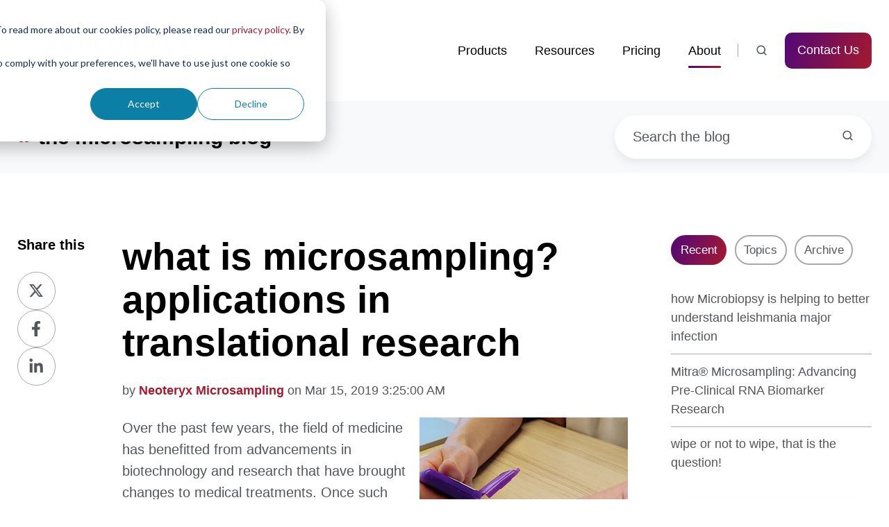

--- FILE ---
content_type: text/html; charset=UTF-8
request_url: https://www.neoteryx.com/microsampling-blog/what-is-microsampling-applications-in-translational-research
body_size: 18948
content:
<!doctype html><html lang="en-us" class="no-js blog-4 blog-4--post"><head>
    <meta charset="utf-8">
    <title>what is microsampling? applications in translational research</title>
    <link rel="shortcut icon" href="https://www.neoteryx.com/hubfs/neo-Z-alone-1.jpg">
    <meta name="description" content="Microsampling plays an important role in translational research, enabling remote specimen collection for studies that drive improvements in medicine.">
    
		<script>
			var act = {};
      act.xs = 479;
      act.sm = 767;
      act.md = 1139;
			act.scroll_offset = {
				sm: 66,
				md: 66,
				lg: 66,
				get: function() {
					if(window.matchMedia('(max-width: 767px)').matches) return act.scroll_offset.sm;
					if(window.matchMedia('(min-width: 1140px)').matches) return act.scroll_offset.lg;
					return act.scroll_offset.md;
				},
				set: function(sm, md, lg){
					act.scroll_offset.sm = sm;
					act.scroll_offset.md = md;
					act.scroll_offset.lg = lg;
				}
			};
		</script>
    <meta name="viewport" content="width=device-width, initial-scale=1">

    
    <meta property="og:description" content="Microsampling plays an important role in translational research, enabling remote specimen collection for studies that drive improvements in medicine.">
    <meta property="og:title" content="what is microsampling? applications in translational research">
    <meta name="twitter:description" content="Microsampling plays an important role in translational research, enabling remote specimen collection for studies that drive improvements in medicine.">
    <meta name="twitter:title" content="what is microsampling? applications in translational research">

    

    
    <style>
a.cta_button{-moz-box-sizing:content-box !important;-webkit-box-sizing:content-box !important;box-sizing:content-box !important;vertical-align:middle}.hs-breadcrumb-menu{list-style-type:none;margin:0px 0px 0px 0px;padding:0px 0px 0px 0px}.hs-breadcrumb-menu-item{float:left;padding:10px 0px 10px 10px}.hs-breadcrumb-menu-divider:before{content:'›';padding-left:10px}.hs-featured-image-link{border:0}.hs-featured-image{float:right;margin:0 0 20px 20px;max-width:50%}@media (max-width: 568px){.hs-featured-image{float:none;margin:0;width:100%;max-width:100%}}.hs-screen-reader-text{clip:rect(1px, 1px, 1px, 1px);height:1px;overflow:hidden;position:absolute !important;width:1px}
</style>

<link rel="stylesheet" href="https://www.neoteryx.com/hubfs/hub_generated/template_assets/1/53175124819/1768525315208/template_main.min.css">

<style>
  

  #skip-to-content {
    position: absolute;
    left: -9999px;
    top: auto;
    width: 1px;
    height: 1px;
    overflow: hidden;
    animation: none;
    transform: none;
    gap: 0.4em;
    opacity: 0;
    transition: opacity .4s;
  }

  /* Only show when the user started tabbing */
  body.keyboard-nav-on #skip-to-content:focus-visible {
    position: fixed;
    left: 1rem;
    top: 1rem;
    width: auto;
    height: auto;
    overflow: visible;
    z-index: 10000;
    outline: 2px solid #fff;
    outline-offset: 2px;
    opacity: 1;
  }

  body.keyboard-nav-on #skip-to-content:focus-visible::before {
    content: "";
    display: block;
    position: fixed;
    inset: 0;
    z-index: -1;
    background: #53565A;
    opacity: .8;
    cursor: default;
  }

  body.keyboard-nav-on #skip-to-content:focus-visible::after {
    content: unset;
  }
</style>

<link rel="stylesheet" href="https://www.neoteryx.com/hubfs/hub_generated/template_assets/1/53173527655/1768525317558/template_nav.min.css">
<link rel="stylesheet" href="https://www.neoteryx.com/hubfs/hub_generated/template_assets/1/53173483943/1768525313907/template_site-search.min.css">
<link rel="stylesheet" href="https://www.neoteryx.com/hubfs/hub_generated/template_assets/1/53173480964/1768525312292/template_lang-select.min.css">
<link rel="stylesheet" href="https://www.neoteryx.com/hubfs/hub_generated/template_assets/1/53175130502/1768525307408/template_mobile-nav.min.css">
<link rel="stylesheet" href="https://www.neoteryx.com/hubfs/hub_generated/template_assets/1/53173130920/1768525307255/template_header-01.min.css">
<link rel="stylesheet" href="https://www.neoteryx.com/hubfs/hub_generated/template_assets/1/53177513552/1768525307044/template_search-box.min.css">
<link rel="stylesheet" href="https://www.neoteryx.com/hubfs/hub_generated/template_assets/1/53173486439/1768525306994/template_blog-search.min.css">
<link rel="stylesheet" href="https://www.neoteryx.com/hubfs/hub_generated/template_assets/1/53173480968/1768525308707/template_blog-toolbar-1.min.css">
<link rel="stylesheet" href="https://www.neoteryx.com/hubfs/hub_generated/template_assets/1/53173485496/1768525316273/template_tabs.min.css">
<link rel="stylesheet" href="https://www.neoteryx.com/hubfs/hub_generated/template_assets/1/53173482761/1768525303645/template_blog-comments.min.css">
<link rel="stylesheet" href="/hs/hsstatic/AsyncSupport/static-1.501/sass/comments_listing_asset.css">
<link rel="stylesheet" href="/hs/hsstatic/AsyncSupport/static-1.501/sass/rss_post_listing.css">
<link rel="stylesheet" href="https://www.neoteryx.com/hubfs/hub_generated/template_assets/1/53175130506/1768525316268/template_form.min.css">
<link rel="stylesheet" href="https://www.neoteryx.com/hubfs/hub_generated/template_assets/1/53173480960/1768525303544/template_form-dark.min.css">
<link rel="stylesheet" href="https://www.neoteryx.com/hubfs/hub_generated/template_assets/1/53173486443/1768525310272/template_blog-4.min.css">
<link rel="stylesheet" href="https://www.neoteryx.com/hubfs/hub_generated/template_assets/1/53173528420/1768525312152/template_rich-text.min.css">
<link rel="stylesheet" href="https://www.neoteryx.com/hubfs/hub_generated/module_assets/1/53173483934/1768524581686/module_icon.min.css">
<link rel="stylesheet" href="https://www.neoteryx.com/hubfs/hub_generated/template_assets/1/53173485486/1768525320072/template_column-navigation.min.css">
<link rel="stylesheet" href="https://www.neoteryx.com/hubfs/hub_generated/template_assets/1/53173528422/1768525308965/template_footer-11.min.css">
<link rel="preload" as="style" href="https://48752163.fs1.hubspotusercontent-na1.net/hubfs/48752163/raw_assets/media-default-modules/master/650/js_client_assets/assets/TrackPlayAnalytics-Cm48oVxd.css">

<link rel="preload" as="style" href="https://48752163.fs1.hubspotusercontent-na1.net/hubfs/48752163/raw_assets/media-default-modules/master/650/js_client_assets/assets/Tooltip-DkS5dgLo.css">

    <script type="application/ld+json">
{
  "mainEntityOfPage" : {
    "@type" : "WebPage",
    "@id" : "https://www.neoteryx.com/microsampling-blog/what-is-microsampling-applications-in-translational-research"
  },
  "author" : {
    "name" : "Neoteryx Microsampling",
    "url" : "https://www.neoteryx.com/microsampling-blog/author/neoteryx",
    "@type" : "Person"
  },
  "headline" : "what is microsampling? applications in translational research",
  "datePublished" : "2019-03-15T10:25:00.000Z",
  "dateModified" : "2024-03-29T19:36:04.534Z",
  "publisher" : {
    "name" : "Neoteryx",
    "logo" : {
      "url" : "https://www.neoteryx.com/hubfs/transparent%20neo%20logo.png",
      "@type" : "ImageObject"
    },
    "@type" : "Organization"
  },
  "@context" : "https://schema.org",
  "@type" : "BlogPosting",
  "image" : [ "https://www.neoteryx.com/hubfs/Page%20Graphics/Products%20pg/2019/clamshell/gallery-5-mitra-biological-specimen-medical-device.jpg" ]
}
</script>


    
<!--  Added by GoogleAnalytics4 integration -->
<script>
var _hsp = window._hsp = window._hsp || [];
window.dataLayer = window.dataLayer || [];
function gtag(){dataLayer.push(arguments);}

var useGoogleConsentModeV2 = true;
var waitForUpdateMillis = 1000;


if (!window._hsGoogleConsentRunOnce) {
  window._hsGoogleConsentRunOnce = true;

  gtag('consent', 'default', {
    'ad_storage': 'denied',
    'analytics_storage': 'denied',
    'ad_user_data': 'denied',
    'ad_personalization': 'denied',
    'wait_for_update': waitForUpdateMillis
  });

  if (useGoogleConsentModeV2) {
    _hsp.push(['useGoogleConsentModeV2'])
  } else {
    _hsp.push(['addPrivacyConsentListener', function(consent){
      var hasAnalyticsConsent = consent && (consent.allowed || (consent.categories && consent.categories.analytics));
      var hasAdsConsent = consent && (consent.allowed || (consent.categories && consent.categories.advertisement));

      gtag('consent', 'update', {
        'ad_storage': hasAdsConsent ? 'granted' : 'denied',
        'analytics_storage': hasAnalyticsConsent ? 'granted' : 'denied',
        'ad_user_data': hasAdsConsent ? 'granted' : 'denied',
        'ad_personalization': hasAdsConsent ? 'granted' : 'denied'
      });
    }]);
  }
}

gtag('js', new Date());
gtag('set', 'developer_id.dZTQ1Zm', true);
gtag('config', 'G-QN4LB60J0K');
</script>
<script async src="https://www.googletagmanager.com/gtag/js?id=G-QN4LB60J0K"></script>

<!-- /Added by GoogleAnalytics4 integration -->

<!--  Added by GoogleTagManager integration -->
<script>
var _hsp = window._hsp = window._hsp || [];
window.dataLayer = window.dataLayer || [];
function gtag(){dataLayer.push(arguments);}

var useGoogleConsentModeV2 = true;
var waitForUpdateMillis = 1000;



var hsLoadGtm = function loadGtm() {
    if(window._hsGtmLoadOnce) {
      return;
    }

    if (useGoogleConsentModeV2) {

      gtag('set','developer_id.dZTQ1Zm',true);

      gtag('consent', 'default', {
      'ad_storage': 'denied',
      'analytics_storage': 'denied',
      'ad_user_data': 'denied',
      'ad_personalization': 'denied',
      'wait_for_update': waitForUpdateMillis
      });

      _hsp.push(['useGoogleConsentModeV2'])
    }

    (function(w,d,s,l,i){w[l]=w[l]||[];w[l].push({'gtm.start':
    new Date().getTime(),event:'gtm.js'});var f=d.getElementsByTagName(s)[0],
    j=d.createElement(s),dl=l!='dataLayer'?'&l='+l:'';j.async=true;j.src=
    'https://www.googletagmanager.com/gtm.js?id='+i+dl;f.parentNode.insertBefore(j,f);
    })(window,document,'script','dataLayer','GTM-P44NQP6');

    window._hsGtmLoadOnce = true;
};

_hsp.push(['addPrivacyConsentListener', function(consent){
  if(consent.allowed || (consent.categories && consent.categories.analytics)){
    hsLoadGtm();
  }
}]);

</script>

<!-- /Added by GoogleTagManager integration -->


<link rel="dns-prefetch" href="https://static.hsappstatic.net">
<link rel="dns-prefetch" href="https://cdn2.hubspot.net">
<link rel="dns-prefetch" href="https://api.hubspot.net">
<link rel="dns-prefetch" href="https://app.hubspot.net">
<!-- htmlmin:ignore -->
<script type="text/javascript" src="https://secure.agile-company-365.com/js/781893.js"></script>
<noscript>&lt;img  alt="" src="https://secure.agile-company-365.com/781893.png" style="display:none;"&gt;</noscript>

<style>
.nav__link {
  font-size: 0.9rem;
  color: #000000 !important;
}
.nav__list--flyout a {
  font-size: 0.9rem;
}
</style>
    <link rel="preload" href="https://cdn2.hubspot.net/hubfs/273774/fontawesome/v5/webfonts-5.7.2/fa-solid-900.woff2" as="font" crossorigin>
    <link rel="preload" href="https://cdn2.hubspot.net/hubfs/273774/fontawesome/v5/webfonts-5.7.2/fa-brands-400.woff2" as="font" crossorigin>

<meta name="yandex-verification" content="3bddaf2ddc5604ad">
<!-- Clarity tracking code for https://neoteryx.com/ --><script>    (function(c,l,a,r,i,t,y){        c[a]=c[a]||function(){(c[a].q=c[a].q||[]).push(arguments)};        t=l.createElement(r);t.async=1;t.src="https://www.clarity.ms/tag/"+i+"?ref=bwt";        y=l.getElementsByTagName(r)[0];y.parentNode.insertBefore(t,y);    })(window, document, "clarity", "script", "arfiiwtmwa");</script>
<!-- Google tag (gtag.js) -->
<script async src="https://www.googletagmanager.com/gtag/js?id=AW-922048667">
</script>
<script>
  window.dataLayer = window.dataLayer || [];
  function gtag(){dataLayer.push(arguments);}
  gtag('js', new Date());

  gtag('config', 'AW-922048667');
</script>
<script>(function(w,d,t,r,u){var f,n,i;w[u]=w[u]||[],f=function(){var o={ti:"97172291", enableAutoSpaTracking: true};o.q=w[u],w[u]=new UET(o),w[u].push("pageLoad")},n=d.createElement(t),n.src=r,n.async=1,n.onload=n.onreadystatechange=function(){var s=this.readyState;s&&s!=="loaded"&&s!=="complete"||(f(),n.onload=n.onreadystatechange=null)},i=d.getElementsByTagName(t)[0],i.parentNode.insertBefore(n,i)})(window,document,"script","//bat.bing.com/bat.js","uetq");</script>

<link rel="amphtml" href="https://www.neoteryx.com/microsampling-blog/what-is-microsampling-applications-in-translational-research?hs_amp=true">

<meta property="og:image" content="https://www.neoteryx.com/hubfs/Page%20Graphics/Products%20pg/2019/clamshell/gallery-5-mitra-biological-specimen-medical-device.jpg">
<meta property="og:image:width" content="744">
<meta property="og:image:height" content="436">
<meta property="og:image:alt" content="microsampling at home helps research studies">
<meta name="twitter:image" content="https://www.neoteryx.com/hubfs/Page%20Graphics/Products%20pg/2019/clamshell/gallery-5-mitra-biological-specimen-medical-device.jpg">
<meta name="twitter:image:alt" content="microsampling at home helps research studies">

<meta property="og:url" content="https://www.neoteryx.com/microsampling-blog/what-is-microsampling-applications-in-translational-research">
<meta name="twitter:card" content="summary_large_image">
<meta name="twitter:creator" content="@neoteryx">

<link rel="canonical" href="https://www.neoteryx.com/microsampling-blog/what-is-microsampling-applications-in-translational-research">
<!-- Hide the tags from the blog listing cards -->
<style>
  .blog-card__tags { display: none; }
</style>
<meta property="og:type" content="article">
<link rel="alternate" type="application/rss+xml" href="https://www.neoteryx.com/microsampling-blog/rss.xml">
<meta name="twitter:domain" content="www.neoteryx.com">
<meta name="twitter:site" content="@neoteryx">
<script src="//platform.linkedin.com/in.js" type="text/javascript">
    lang: en_US
</script>

<meta http-equiv="content-language" content="en-us">






  <meta name="generator" content="HubSpot"></head>
  <body class="  hs-content-id-7805849736 hs-blog-post hs-blog-id-3537908589">
<!--  Added by GoogleTagManager integration -->
<noscript><iframe src="https://www.googletagmanager.com/ns.html?id=GTM-P44NQP6" height="0" width="0" style="display:none;visibility:hidden"></iframe></noscript>

<!-- /Added by GoogleTagManager integration -->

    <div id="top"></div>
    <div class="page">
      
        <div data-global-resource-path="@marketplace/Neambo/Act3/partials/header-01.html">














  




  






<header class="
  header
  header--1
  
   header--sticky
  
  
   header--w-search
   header--wo-lang
  hs-search-hidden
">
  <div class="container-fluid above-header">
<div class="row-fluid-wrapper">
<div class="row-fluid">
<div class="span12 widget-span widget-type-cell " style="" data-widget-type="cell" data-x="0" data-w="12">

</div><!--end widget-span -->
</div>
</div>
</div>
  <div class="header__sticky-wrapper">
    <div class="header__sticky-element">
      <div class="header__section header__section--main section">
        <div class="header__center container">
          <div class="row items-center">
            <div class="col s3 md-s3 sm-s4 justify-center">
              <div class="header__logo"><div class="header__logo__static"><div id="hs_cos_wrapper_static_header_logo" class="hs_cos_wrapper hs_cos_wrapper_widget hs_cos_wrapper_type_module widget-type-logo" style="" data-hs-cos-general-type="widget" data-hs-cos-type="module">
  






















  
  <span id="hs_cos_wrapper_static_header_logo_hs_logo_widget" class="hs_cos_wrapper hs_cos_wrapper_widget hs_cos_wrapper_type_logo" style="" data-hs-cos-general-type="widget" data-hs-cos-type="logo"><a href="http://neoteryx.com" id="hs-link-static_header_logo_hs_logo_widget" style="border-width:0px;border:0px;"><img src="https://www.neoteryx.com/hs-fs/hubfs/Neoteryx%20by%20Trajan_RGB_300dpi-2.png?width=907&amp;height=332&amp;name=Neoteryx%20by%20Trajan_RGB_300dpi-2.png" class="hs-image-widget " height="332" style="height: auto;width:907px;border-width:0px;border:0px;" width="907" alt="Neoteryx by Trajan_RGB_300dpi-2" title="Neoteryx by Trajan_RGB_300dpi-2" loading="eager" srcset="https://www.neoteryx.com/hs-fs/hubfs/Neoteryx%20by%20Trajan_RGB_300dpi-2.png?width=454&amp;height=166&amp;name=Neoteryx%20by%20Trajan_RGB_300dpi-2.png 454w, https://www.neoteryx.com/hs-fs/hubfs/Neoteryx%20by%20Trajan_RGB_300dpi-2.png?width=907&amp;height=332&amp;name=Neoteryx%20by%20Trajan_RGB_300dpi-2.png 907w, https://www.neoteryx.com/hs-fs/hubfs/Neoteryx%20by%20Trajan_RGB_300dpi-2.png?width=1361&amp;height=498&amp;name=Neoteryx%20by%20Trajan_RGB_300dpi-2.png 1361w, https://www.neoteryx.com/hs-fs/hubfs/Neoteryx%20by%20Trajan_RGB_300dpi-2.png?width=1814&amp;height=664&amp;name=Neoteryx%20by%20Trajan_RGB_300dpi-2.png 1814w, https://www.neoteryx.com/hs-fs/hubfs/Neoteryx%20by%20Trajan_RGB_300dpi-2.png?width=2268&amp;height=830&amp;name=Neoteryx%20by%20Trajan_RGB_300dpi-2.png 2268w, https://www.neoteryx.com/hs-fs/hubfs/Neoteryx%20by%20Trajan_RGB_300dpi-2.png?width=2721&amp;height=996&amp;name=Neoteryx%20by%20Trajan_RGB_300dpi-2.png 2721w" sizes="(max-width: 907px) 100vw, 907px"></a></span>
</div></div><div class="header__logo__sticky"><div id="hs_cos_wrapper_sticky_header_logo" class="hs_cos_wrapper hs_cos_wrapper_widget hs_cos_wrapper_type_module widget-type-logo" style="" data-hs-cos-general-type="widget" data-hs-cos-type="module">
  






















  
  <span id="hs_cos_wrapper_sticky_header_logo_hs_logo_widget" class="hs_cos_wrapper hs_cos_wrapper_widget hs_cos_wrapper_type_logo" style="" data-hs-cos-general-type="widget" data-hs-cos-type="logo"><a href="http://neoteryx.com" id="hs-link-sticky_header_logo_hs_logo_widget" style="border-width:0px;border:0px;"><img src="https://www.neoteryx.com/hs-fs/hubfs/Neoteryx%20by%20Trajan_RGB_300dpi-2.png?width=907&amp;height=332&amp;name=Neoteryx%20by%20Trajan_RGB_300dpi-2.png" class="hs-image-widget " height="332" style="height: auto;width:907px;border-width:0px;border:0px;" width="907" alt="Neoteryx by Trajan_RGB_300dpi-2" title="Neoteryx by Trajan_RGB_300dpi-2" srcset="https://www.neoteryx.com/hs-fs/hubfs/Neoteryx%20by%20Trajan_RGB_300dpi-2.png?width=454&amp;height=166&amp;name=Neoteryx%20by%20Trajan_RGB_300dpi-2.png 454w, https://www.neoteryx.com/hs-fs/hubfs/Neoteryx%20by%20Trajan_RGB_300dpi-2.png?width=907&amp;height=332&amp;name=Neoteryx%20by%20Trajan_RGB_300dpi-2.png 907w, https://www.neoteryx.com/hs-fs/hubfs/Neoteryx%20by%20Trajan_RGB_300dpi-2.png?width=1361&amp;height=498&amp;name=Neoteryx%20by%20Trajan_RGB_300dpi-2.png 1361w, https://www.neoteryx.com/hs-fs/hubfs/Neoteryx%20by%20Trajan_RGB_300dpi-2.png?width=1814&amp;height=664&amp;name=Neoteryx%20by%20Trajan_RGB_300dpi-2.png 1814w, https://www.neoteryx.com/hs-fs/hubfs/Neoteryx%20by%20Trajan_RGB_300dpi-2.png?width=2268&amp;height=830&amp;name=Neoteryx%20by%20Trajan_RGB_300dpi-2.png 2268w, https://www.neoteryx.com/hs-fs/hubfs/Neoteryx%20by%20Trajan_RGB_300dpi-2.png?width=2721&amp;height=996&amp;name=Neoteryx%20by%20Trajan_RGB_300dpi-2.png 2721w" sizes="(max-width: 907px) 100vw, 907px"></a></span>
</div></div></div>
            </div>
            <div class="col s9 md-s9 sm-s8">
              <div class="flex flex-row items-center justify-end no-shrink wrap">
                <div class="header__nav">
                  <div id="hs_cos_wrapper_header_nav" class="hs_cos_wrapper hs_cos_wrapper_widget hs_cos_wrapper_type_module" style="" data-hs-cos-general-type="widget" data-hs-cos-type="module"><div class="module module--header_nav module--nav module--block-center module--md-block-center module--sm-block-center module--text-left module--md-text-left module--sm-text-left">
    <div class="module__inner">

  <nav class="nav nav--light nav--on-hover hs-skip-lang-url-rewrite" flyout-delay="0" aria-label="Main menu">
    <ul class="nav__list nav__list--level1"><li class="nav__item nav__item--branch">
        <a class="nav__link" href="https://www.neoteryx.com/microsampling-devices">Products</a><ul class="nav__list nav__list--level2 nav__list--flyout"><li class="nav__item">
        <a class="nav__link" href="https://www.neoteryx.com/volumetrically-accurate-micro-sampling-vams-collection-devices">Mitra | VAMS Microsampling</a></li><li class="nav__item">
        <a class="nav__link" href="https://www.neoteryx.com/gentegra-rna-neo">GenTegraRNA-NEO Stabilization Solution</a></li><li class="nav__item">
        <a class="nav__link" href="https://www.neoteryx.com/harpera-micro-skin-biopsy">Harpera | Skin Microbiopsy</a></li><li class="nav__item">
        <a class="nav__link" href="https://www.neoteryx.com/hemapen-dried-blood-spot-collection">hemaPEN | DBS Next-Gen</a></li><li class="nav__item">
        <a class="nav__link" href="https://chronect.trajanscimed.com/pfas-microsampling">CHRONECT | Automated Microsampling Workflows</a></li></ul></li><li class="nav__item nav__item--branch">
        <a class="nav__link" href="javascript:;">Resources</a><ul class="nav__list nav__list--level2 nav__list--flyout"><li class="nav__item">
        <a class="nav__link" href="https://www.neoteryx.com/access-resource-library">Microsampling Library</a></li><li class="nav__item">
        <a class="nav__link" href="https://www.neoteryx.com/lab-directory">Microsampling Lab Directory</a></li><li class="nav__item">
        <a class="nav__link" href="https://www.neoteryx.com/frequently-asked-questions">Frequently Asked Questions (FAQS)</a></li></ul></li><li class="nav__item nav__item--branch">
        <a class="nav__link" href="javascript:;">Pricing</a><ul class="nav__list nav__list--level2 nav__list--flyout"><li class="nav__item">
        <a class="nav__link" href="https://www.neoteryx.com/mitra-pricing">Mitra</a></li><li class="nav__item">
        <a class="nav__link" href="https://www.neoteryx.com/mitra-pricing-0">Harpera</a></li></ul></li><li class="nav__item nav__item--branch nav__item--active-branch">
        <a class="nav__link" href="https://www.neoteryx.com/about">About</a><ul class="nav__list nav__list--level2 nav__list--flyout"><li class="nav__item">
        <a class="nav__link" href="https://www.neoteryx.com/about">About</a></li><li class="nav__item nav__item--active-branch nav__item--active">
        <a class="nav__link" href="https://www.neoteryx.com/microsampling-blog">Blog</a></li><li class="nav__item">
        <a class="nav__link" href="https://www.trajanscimed.com/blogs/news-and-events/tagged/events" target="_blank">Events</a></li><li class="nav__item">
        <a class="nav__link" href="https://www.neoteryx.com/newsroom-and-media-collateral">Newsroom / Media</a></li></ul></li></ul>
  </nav>

    </div>
  </div>

</div>
                </div>
                
                  <div class="header__search">
                    <div id="hs_cos_wrapper_header_search" class="hs_cos_wrapper hs_cos_wrapper_widget hs_cos_wrapper_type_module" style="" data-hs-cos-general-type="widget" data-hs-cos-type="module">


<div id="header_search" class="site-search site-search--light txt--light">
  <a href="javascript:;" class="site-search__open site-search__open--auto ui-icon" role="button" aria-label="Open search window">
    <svg width="24" height="24" viewbox="0 0 24 24" xmlns="http://www.w3.org/2000/svg">
      <path d="M20.71 19.29L17.31 15.9C18.407 14.5025 19.0022 12.7767 19 11C19 9.41775 18.5308 7.87103 17.6518 6.55544C16.7727 5.23984 15.5233 4.21446 14.0615 3.60896C12.5997 3.00346 10.9911 2.84504 9.43928 3.15372C7.88743 3.4624 6.46197 4.22433 5.34315 5.34315C4.22433 6.46197 3.4624 7.88743 3.15372 9.43928C2.84504 10.9911 3.00347 12.5997 3.60897 14.0615C4.21447 15.5233 5.23985 16.7727 6.55544 17.6518C7.87103 18.5308 9.41775 19 11 19C12.7767 19.0022 14.5025 18.407 15.9 17.31L19.29 20.71C19.383 20.8037 19.4936 20.8781 19.6154 20.9289C19.7373 20.9797 19.868 21.0058 20 21.0058C20.132 21.0058 20.2627 20.9797 20.3846 20.9289C20.5064 20.8781 20.617 20.8037 20.71 20.71C20.8037 20.617 20.8781 20.5064 20.9289 20.3846C20.9797 20.2627 21.0058 20.132 21.0058 20C21.0058 19.868 20.9797 19.7373 20.9289 19.6154C20.8781 19.4936 20.8037 19.383 20.71 19.29ZM5 11C5 9.81331 5.3519 8.65327 6.01119 7.66658C6.67047 6.67988 7.60755 5.91085 8.7039 5.45672C9.80026 5.0026 11.0067 4.88378 12.1705 5.11529C13.3344 5.3468 14.4035 5.91824 15.2426 6.75736C16.0818 7.59647 16.6532 8.66557 16.8847 9.82946C17.1162 10.9933 16.9974 12.1997 16.5433 13.2961C16.0892 14.3925 15.3201 15.3295 14.3334 15.9888C13.3467 16.6481 12.1867 17 11 17C9.4087 17 7.88258 16.3679 6.75736 15.2426C5.63214 14.1174 5 12.5913 5 11Z" fill="currentColor" />
    </svg>
  </a>
  <div class="site-search__popup">
    <div class="site-search__bar">
      <form id="searchForm" class="site-search__form" autocomplete="off" results-zero-text="Sorry, no results found.">
        <input class="site-search__input" id="searchInput" name="searchInput" type="text" placeholder="Search our website" title="Search our website">
        <input name="portalId" type="hidden" value="1806452">
        <input name="language" type="hidden" value="en-us">
        <input name="domains" type="hidden" value="www.neoteryx.com, info.neoteryx.com, blog.neoteryx.com, neoteryx.com">
        <input name="resultsLength" type="hidden" value="LONG">
        <button class="site-search__submit ui-icon" type="submit" aria-label="Search">
          <svg width="24" height="24" viewbox="0 0 24 24" xmlns="http://www.w3.org/2000/svg">
            <path d="M20.71 19.29L17.31 15.9C18.407 14.5025 19.0022 12.7767 19 11C19 9.41775 18.5308 7.87103 17.6518 6.55544C16.7727 5.23984 15.5233 4.21446 14.0615 3.60896C12.5997 3.00346 10.9911 2.84504 9.43928 3.15372C7.88743 3.4624 6.46197 4.22433 5.34315 5.34315C4.22433 6.46197 3.4624 7.88743 3.15372 9.43928C2.84504 10.9911 3.00347 12.5997 3.60897 14.0615C4.21447 15.5233 5.23985 16.7727 6.55544 17.6518C7.87103 18.5308 9.41775 19 11 19C12.7767 19.0022 14.5025 18.407 15.9 17.31L19.29 20.71C19.383 20.8037 19.4936 20.8781 19.6154 20.9289C19.7373 20.9797 19.868 21.0058 20 21.0058C20.132 21.0058 20.2627 20.9797 20.3846 20.9289C20.5064 20.8781 20.617 20.8037 20.71 20.71C20.8037 20.617 20.8781 20.5064 20.9289 20.3846C20.9797 20.2627 21.0058 20.132 21.0058 20C21.0058 19.868 20.9797 19.7373 20.9289 19.6154C20.8781 19.4936 20.8037 19.383 20.71 19.29ZM5 11C5 9.81331 5.3519 8.65327 6.01119 7.66658C6.67047 6.67988 7.60755 5.91085 8.7039 5.45672C9.80026 5.0026 11.0067 4.88378 12.1705 5.11529C13.3344 5.3468 14.4035 5.91824 15.2426 6.75736C16.0818 7.59647 16.6532 8.66557 16.8847 9.82946C17.1162 10.9933 16.9974 12.1997 16.5433 13.2961C16.0892 14.3925 15.3201 15.3295 14.3334 15.9888C13.3467 16.6481 12.1867 17 11 17C9.4087 17 7.88258 16.3679 6.75736 15.2426C5.63214 14.1174 5 12.5913 5 11Z" fill="currentColor"></path>
          </svg>
        </button>
        <a href="javascript:;" class="site-search__close ui-icon" role="button" aria-label="Close search window">
          <svg width="24" height="24" viewbox="0 0 24 24" xmlns="http://www.w3.org/2000/svg">
            <path d="M20.707 4.707a1 1 0 0 0-1.414-1.414L12 10.586 4.707 3.293a1 1 0 0 0-1.414 1.414L10.586 12l-7.293 7.293a1 1 0 1 0 1.414 1.414L12 13.414l7.293 7.293a1 1 0 0 0 1.414-1.414L13.414 12l7.293-7.293z" fill="currentColor" />
          </svg>
        </a>
      </form>
    </div>
    <div class="site-search__results">
      <div class="site-search__results-block">
        <div class="site-search__result-template"><div class="site-search__result-text">
            <div class="site-search__result-title ui-label"></div>
            <div class="site-search__result-desc small-text"></div>
          </div>
        </div>
        <button class="site-search__more btn btn--fill btn--medium btn--accent">More results</button>
      </div>
    </div>
  </div>
</div></div>
                  </div>
                
                
                  <div class="header__lang">
                    <div id="hs_cos_wrapper_header_lang" class="hs_cos_wrapper hs_cos_wrapper_widget hs_cos_wrapper_type_module" style="" data-hs-cos-general-type="widget" data-hs-cos-type="module">



<div class="module module--header_lang module--lang-select">
    <div class="module__inner">

  
  

    </div>
  </div>
</div>
                  </div>
                
                <div class="header__buttons"><div class="header__buttons__static">
                      <div id="hs_cos_wrapper_static_header_buttons" class="hs_cos_wrapper hs_cos_wrapper_widget hs_cos_wrapper_type_module" style="" data-hs-cos-general-type="widget" data-hs-cos-type="module">


<div class="module module--static_header_buttons module--button">
    <div class="module__inner">

  <div class="inline-items">
        
        
        <a href="https://www.neoteryx.com/contact" class="btn btn--fill btn--medium btn--accent btn--default  btn--static_header_buttons-1">
          
          Contact Us
        </a></div>

    </div>
  </div>
</div>
                    </div>
                    <div class="header__buttons__sticky">
                      <div id="hs_cos_wrapper_sticky_header_buttons" class="hs_cos_wrapper hs_cos_wrapper_widget hs_cos_wrapper_type_module" style="" data-hs-cos-general-type="widget" data-hs-cos-type="module">


<div class="module module--sticky_header_buttons module--button">
    <div class="module__inner">

  <div class="inline-items">
        
        
        <a href="https://www.neoteryx.com/contact" class="btn btn--fill btn--medium btn--accent btn--default  btn--sticky_header_buttons-1">
          
          Contact Us
        </a></div>

    </div>
  </div>
</div>
                    </div>
                  
                </div>
                <div class="header__mobile-nav">
                  <div id="hs_cos_wrapper_header_mobile_nav" class="hs_cos_wrapper hs_cos_wrapper_widget hs_cos_wrapper_type_module" style="" data-hs-cos-general-type="widget" data-hs-cos-type="module">








<div class="module module--header_mobile_nav module--mnav">
    <div class="module__inner">

  <div class="mnav mnav--light">
    <a class="mnav__open mnav__open--auto ui-icon" href="javascript:;" role="button" aria-label="Open menu">
      <svg width="24" height="24" viewbox="0 0 24 24" xmlns="http://www.w3.org/2000/svg">
        <path d="M3 6a1 1 0 0 1 1-1h16a1 1 0 1 1 0 2H4a1 1 0 0 1-1-1zm0 6a1 1 0 0 1 1-1h16a1 1 0 1 1 0 2H4a1 1 0 0 1-1-1zm1 5a1 1 0 1 0 0 2h16a1 1 0 1 0 0-2H4z" fill="currentColor" />
      </svg>
    </a>
    <div class="mnav__overlay"></div>
    <div class="mnav__popup">
      
      <div class="mnav__section mnav__section--first mnav__menu hs-skip-lang-url-rewrite">
        
  
  
    <ul class="mnav__menu__list mnav__menu__list--level1">
      <li class="mnav__menu__item mnav__menu__item--parent">
        <div class="mnav__menu__label">
          <a class="mnav__menu__link" href="https://www.neoteryx.com/microsampling-devices">Products</a>
          
            <div class="mnav__menu__toggle" role="button">
              <div class="mnav__menu__toggle__open-icon">
                <svg class="mnav__menu__toggle__open" width="24" height="24" viewbox="0 0 24 24" xmlns="http://www.w3.org/2000/svg">
                  <path d="M5.29289 8.29289C4.90237 8.68342 4.90237 9.31658 5.29289 9.70711L11.2929 15.7071C11.6834 16.0976 12.3166 16.0976 12.7071 15.7071L18.7071 9.70711C19.0976 9.31658 19.0976 8.68342 18.7071 8.29289C18.3166 7.90237 17.6834 7.90237 17.2929 8.29289L12 13.5858L6.70711 8.29289C6.31658 7.90237 5.68342 7.90237 5.29289 8.29289Z" fill="currentColor" />
                </svg>
              </div>
              <div class="mnav__menu__toggle__close-icon">
                <svg width="24" height="24" viewbox="0 0 24 24" xmlns="http://www.w3.org/2000/svg">
                  <path d="M5.29289 15.7071C4.90237 15.3166 4.90237 14.6834 5.29289 14.2929L11.2929 8.29289C11.6834 7.90237 12.3166 7.90237 12.7071 8.29289L18.7071 14.2929C19.0976 14.6834 19.0976 15.3166 18.7071 15.7071C18.3166 16.0976 17.6834 16.0976 17.2929 15.7071L12 10.4142L6.70711 15.7071C6.31658 16.0976 5.68342 16.0976 5.29289 15.7071Z" fill="currentColor" />
                </svg>
              </div>
            </div>
          
        </div>
        
  
  
    <ul class="mnav__menu__list mnav__menu__list--level2 mnav__menu__list--child">
      <li class="mnav__menu__item">
        <div class="mnav__menu__label">
          <a class="mnav__menu__link" href="https://www.neoteryx.com/volumetrically-accurate-micro-sampling-vams-collection-devices">Mitra | VAMS Microsampling</a>
          
        </div>
        
  
  

      </li>
    
  
    
      <li class="mnav__menu__item">
        <div class="mnav__menu__label">
          <a class="mnav__menu__link" href="https://www.neoteryx.com/gentegra-rna-neo">GenTegraRNA-NEO Stabilization Solution</a>
          
        </div>
        
  
  

      </li>
    
  
    
      <li class="mnav__menu__item">
        <div class="mnav__menu__label">
          <a class="mnav__menu__link" href="https://www.neoteryx.com/harpera-micro-skin-biopsy">Harpera | Skin Microbiopsy</a>
          
        </div>
        
  
  

      </li>
    
  
    
      <li class="mnav__menu__item">
        <div class="mnav__menu__label">
          <a class="mnav__menu__link" href="https://www.neoteryx.com/hemapen-dried-blood-spot-collection">hemaPEN | DBS Next-Gen</a>
          
        </div>
        
  
  

      </li>
    
  
    
      <li class="mnav__menu__item">
        <div class="mnav__menu__label">
          <a class="mnav__menu__link" href="https://chronect.trajanscimed.com/pfas-microsampling">CHRONECT | Automated Microsampling Workflows</a>
          
        </div>
        
  
  

      </li>
    </ul>
  

      </li>
    
  
    
      <li class="mnav__menu__item mnav__menu__item--parent">
        <div class="mnav__menu__label">
          <a class="mnav__menu__link" href="javascript:;">Resources</a>
          
            <div class="mnav__menu__toggle" role="button">
              <div class="mnav__menu__toggle__open-icon">
                <svg class="mnav__menu__toggle__open" width="24" height="24" viewbox="0 0 24 24" xmlns="http://www.w3.org/2000/svg">
                  <path d="M5.29289 8.29289C4.90237 8.68342 4.90237 9.31658 5.29289 9.70711L11.2929 15.7071C11.6834 16.0976 12.3166 16.0976 12.7071 15.7071L18.7071 9.70711C19.0976 9.31658 19.0976 8.68342 18.7071 8.29289C18.3166 7.90237 17.6834 7.90237 17.2929 8.29289L12 13.5858L6.70711 8.29289C6.31658 7.90237 5.68342 7.90237 5.29289 8.29289Z" fill="currentColor" />
                </svg>
              </div>
              <div class="mnav__menu__toggle__close-icon">
                <svg width="24" height="24" viewbox="0 0 24 24" xmlns="http://www.w3.org/2000/svg">
                  <path d="M5.29289 15.7071C4.90237 15.3166 4.90237 14.6834 5.29289 14.2929L11.2929 8.29289C11.6834 7.90237 12.3166 7.90237 12.7071 8.29289L18.7071 14.2929C19.0976 14.6834 19.0976 15.3166 18.7071 15.7071C18.3166 16.0976 17.6834 16.0976 17.2929 15.7071L12 10.4142L6.70711 15.7071C6.31658 16.0976 5.68342 16.0976 5.29289 15.7071Z" fill="currentColor" />
                </svg>
              </div>
            </div>
          
        </div>
        
  
  
    <ul class="mnav__menu__list mnav__menu__list--level2 mnav__menu__list--child">
      <li class="mnav__menu__item">
        <div class="mnav__menu__label">
          <a class="mnav__menu__link" href="https://www.neoteryx.com/access-resource-library">Microsampling Library</a>
          
        </div>
        
  
  

      </li>
    
  
    
      <li class="mnav__menu__item">
        <div class="mnav__menu__label">
          <a class="mnav__menu__link" href="https://www.neoteryx.com/lab-directory">Microsampling Lab Directory</a>
          
        </div>
        
  
  

      </li>
    
  
    
      <li class="mnav__menu__item">
        <div class="mnav__menu__label">
          <a class="mnav__menu__link" href="https://www.neoteryx.com/frequently-asked-questions">Frequently Asked Questions (FAQS)</a>
          
        </div>
        
  
  

      </li>
    </ul>
  

      </li>
    
  
    
      <li class="mnav__menu__item mnav__menu__item--parent">
        <div class="mnav__menu__label">
          <a class="mnav__menu__link" href="javascript:;">Pricing</a>
          
            <div class="mnav__menu__toggle" role="button">
              <div class="mnav__menu__toggle__open-icon">
                <svg class="mnav__menu__toggle__open" width="24" height="24" viewbox="0 0 24 24" xmlns="http://www.w3.org/2000/svg">
                  <path d="M5.29289 8.29289C4.90237 8.68342 4.90237 9.31658 5.29289 9.70711L11.2929 15.7071C11.6834 16.0976 12.3166 16.0976 12.7071 15.7071L18.7071 9.70711C19.0976 9.31658 19.0976 8.68342 18.7071 8.29289C18.3166 7.90237 17.6834 7.90237 17.2929 8.29289L12 13.5858L6.70711 8.29289C6.31658 7.90237 5.68342 7.90237 5.29289 8.29289Z" fill="currentColor" />
                </svg>
              </div>
              <div class="mnav__menu__toggle__close-icon">
                <svg width="24" height="24" viewbox="0 0 24 24" xmlns="http://www.w3.org/2000/svg">
                  <path d="M5.29289 15.7071C4.90237 15.3166 4.90237 14.6834 5.29289 14.2929L11.2929 8.29289C11.6834 7.90237 12.3166 7.90237 12.7071 8.29289L18.7071 14.2929C19.0976 14.6834 19.0976 15.3166 18.7071 15.7071C18.3166 16.0976 17.6834 16.0976 17.2929 15.7071L12 10.4142L6.70711 15.7071C6.31658 16.0976 5.68342 16.0976 5.29289 15.7071Z" fill="currentColor" />
                </svg>
              </div>
            </div>
          
        </div>
        
  
  
    <ul class="mnav__menu__list mnav__menu__list--level2 mnav__menu__list--child">
      <li class="mnav__menu__item">
        <div class="mnav__menu__label">
          <a class="mnav__menu__link" href="https://www.neoteryx.com/mitra-pricing">Mitra</a>
          
        </div>
        
  
  

      </li>
    
  
    
      <li class="mnav__menu__item">
        <div class="mnav__menu__label">
          <a class="mnav__menu__link" href="https://www.neoteryx.com/mitra-pricing-0">Harpera</a>
          
        </div>
        
  
  

      </li>
    </ul>
  

      </li>
    
  
    
      <li class="mnav__menu__item mnav__menu__item--parent mnav__menu__item--active-branch">
        <div class="mnav__menu__label">
          <a class="mnav__menu__link" href="https://www.neoteryx.com/about">About</a>
          
            <div class="mnav__menu__toggle" role="button">
              <div class="mnav__menu__toggle__open-icon">
                <svg class="mnav__menu__toggle__open" width="24" height="24" viewbox="0 0 24 24" xmlns="http://www.w3.org/2000/svg">
                  <path d="M5.29289 8.29289C4.90237 8.68342 4.90237 9.31658 5.29289 9.70711L11.2929 15.7071C11.6834 16.0976 12.3166 16.0976 12.7071 15.7071L18.7071 9.70711C19.0976 9.31658 19.0976 8.68342 18.7071 8.29289C18.3166 7.90237 17.6834 7.90237 17.2929 8.29289L12 13.5858L6.70711 8.29289C6.31658 7.90237 5.68342 7.90237 5.29289 8.29289Z" fill="currentColor" />
                </svg>
              </div>
              <div class="mnav__menu__toggle__close-icon">
                <svg width="24" height="24" viewbox="0 0 24 24" xmlns="http://www.w3.org/2000/svg">
                  <path d="M5.29289 15.7071C4.90237 15.3166 4.90237 14.6834 5.29289 14.2929L11.2929 8.29289C11.6834 7.90237 12.3166 7.90237 12.7071 8.29289L18.7071 14.2929C19.0976 14.6834 19.0976 15.3166 18.7071 15.7071C18.3166 16.0976 17.6834 16.0976 17.2929 15.7071L12 10.4142L6.70711 15.7071C6.31658 16.0976 5.68342 16.0976 5.29289 15.7071Z" fill="currentColor" />
                </svg>
              </div>
            </div>
          
        </div>
        
  
  
    <ul class="mnav__menu__list mnav__menu__list--level2 mnav__menu__list--child">
      <li class="mnav__menu__item">
        <div class="mnav__menu__label">
          <a class="mnav__menu__link" href="https://www.neoteryx.com/about">About</a>
          
        </div>
        
  
  

      </li>
    
  
    
      <li class="mnav__menu__item mnav__menu__item--active-branch mnav__menu__item--active">
        <div class="mnav__menu__label">
          <a class="mnav__menu__link" href="https://www.neoteryx.com/microsampling-blog">Blog</a>
          
        </div>
        
  
  

      </li>
    
  
    
      <li class="mnav__menu__item">
        <div class="mnav__menu__label">
          <a class="mnav__menu__link" href="https://www.trajanscimed.com/blogs/news-and-events/tagged/events" target="_blank">Events</a>
          
        </div>
        
  
  

      </li>
    
  
    
      <li class="mnav__menu__item">
        <div class="mnav__menu__label">
          <a class="mnav__menu__link" href="https://www.neoteryx.com/newsroom-and-media-collateral">Newsroom / Media</a>
          
        </div>
        
  
  

      </li>
    </ul>
  

      </li>
    </ul>
  

      </div>
      
      
      
      
        <div class="mnav__section mnav__buttons inline-items inline-items--left"><a href="https://www.neoteryx.com/contact" class="btn btn--fill btn--medium btn--accent btn--default  btn--header_mobile_nav-1">
                
                Contact Us
              </a></div>
      
      
      
      
      
      
      
      
      <a href="javascript:;" class="mnav__close ui-icon" role="button" aria-label="Open menu">
        <svg width="24" height="24" viewbox="0 0 24 24" xmlns="http://www.w3.org/2000/svg">
          <path d="M20.707 4.707a1 1 0 0 0-1.414-1.414L12 10.586 4.707 3.293a1 1 0 0 0-1.414 1.414L10.586 12l-7.293 7.293a1 1 0 1 0 1.414 1.414L12 13.414l7.293 7.293a1 1 0 0 0 1.414-1.414L13.414 12l7.293-7.293z" fill="currentColor" />
        </svg>
      </a>
    </div>
  </div>

    </div>
  </div>
</div>
                </div>
              </div>
            </div>
          </div>
        </div>
      </div>
    </div>
  </div>
</header>

</div>
      
      <main id="main-content" class="body">
        
  
  
  
  
  
  
  
  
  
  
  
  
  
  
  
  <div class="blog-toolbar-1 section bg-light">
    <div class="blog-toolbar-1__center container">
      <div class="row">
        <div class="col s12">
          <div class="flex flex-row items-center justify-between sm-flex-col sm-items-stretch">
            
            <div class="blog-toolbar-1__title blog-toolbar-1__title--blog-title h3">
              <span class="blog-toolbar-1__title-icon">
                <a href="/microsampling-blog" class="ui-icon">
                  <svg width="24" height="21" viewbox="0 0 576 512" xmlns="http://www.w3.org/2000/svg">
                    <path fill="currentColor" d="M280.37 148.26L96 300.11V464a16 16 0 0 0 16 16l112.06-.29a16 16 0 0 0 15.92-16V368a16 16 0 0 1 16-16h64a16 16 0 0 1 16 16v95.64a16 16 0 0 0 16 16.05L464 480a16 16 0 0 0 16-16V300L295.67 148.26a12.19 12.19 0 0 0-15.3 0zM571.6 251.47L488 182.56V44.05a12 12 0 0 0-12-12h-56a12 12 0 0 0-12 12v72.61L318.47 43a48 48 0 0 0-61 0L4.34 251.47a12 12 0 0 0-1.6 16.9l25.5 31A12 12 0 0 0 45.15 301l235.22-193.74a12.19 12.19 0 0 1 15.3 0L530.9 301a12 12 0 0 0 16.9-1.6l25.5-31a12 12 0 0 0-1.7-16.93z"></path>
                  </svg>
                </a>
              </span>
              <span class="blog-toolbar-1__title-text">the microsampling blog</span>
            </div>
            
            <div class="blog-toolbar-1__search blog-search">
              <div class="search-box search-box--dark">
                <form class="blog-search__form" onsubmit="do_blog_search(event);" autocomplete="off" results-zero-text="Sorry, no results found.">
                  <input name="term" class="search-box__input blog-search__input" type="text" placeholder="Search the blog">
                  <input name="groupId" type="hidden" value="3537908589">
                  <input name="language" type="hidden" value="en-us">
                  <input name="limit" type="hidden" value="20">
                  <input name="offset" type="hidden" value="0">
                  <input name="length" type="hidden" value="SHORT">
                  <button class="search-box__btn blog-search__search-icon ui-icon" type="submit" value="Search the blog" aria-label="Search the blog">
                    <svg width="24" height="24" viewbox="0 0 24 24" xmlns="http://www.w3.org/2000/svg">
                      <path d="M20.71 19.29L17.31 15.9C18.407 14.5025 19.0022 12.7767 19 11C19 9.41775 18.5308 7.87103 17.6518 6.55544C16.7727 5.23984 15.5233 4.21446 14.0615 3.60896C12.5997 3.00346 10.9911 2.84504 9.43928 3.15372C7.88743 3.4624 6.46197 4.22433 5.34315 5.34315C4.22433 6.46197 3.4624 7.88743 3.15372 9.43928C2.84504 10.9911 3.00347 12.5997 3.60897 14.0615C4.21447 15.5233 5.23985 16.7727 6.55544 17.6518C7.87103 18.5308 9.41775 19 11 19C12.7767 19.0022 14.5025 18.407 15.9 17.31L19.29 20.71C19.383 20.8037 19.4936 20.8781 19.6154 20.9289C19.7373 20.9797 19.868 21.0058 20 21.0058C20.132 21.0058 20.2627 20.9797 20.3846 20.9289C20.5064 20.8781 20.617 20.8037 20.71 20.71C20.8037 20.617 20.8781 20.5064 20.9289 20.3846C20.9797 20.2627 21.0058 20.132 21.0058 20C21.0058 19.868 20.9797 19.7373 20.9289 19.6154C20.8781 19.4936 20.8037 19.383 20.71 19.29ZM5 11C5 9.81331 5.3519 8.65327 6.01119 7.66658C6.67047 6.67988 7.60755 5.91085 8.7039 5.45672C9.80026 5.0026 11.0067 4.88378 12.1705 5.11529C13.3344 5.3468 14.4035 5.91824 15.2426 6.75736C16.0818 7.59647 16.6532 8.66557 16.8847 9.82946C17.1162 10.9933 16.9974 12.1997 16.5433 13.2961C16.0892 14.3925 15.3201 15.3295 14.3334 15.9888C13.3467 16.6481 12.1867 17 11 17C9.4087 17 7.88258 16.3679 6.75736 15.2426C5.63214 14.1174 5 12.5913 5 11Z" fill="currentColor"></path>
                    </svg>
                  </button>
                  <button class="search-box__btn blog-search__cancel-icon ui-icon" type="reset" onclick="blog_search_reset()">
                    <svg width="24" height="24" viewbox="0 0 24 24" xmlns="http://www.w3.org/2000/svg">
                      <path d="M20.707 4.707a1 1 0 0 0-1.414-1.414L12 10.586 4.707 3.293a1 1 0 0 0-1.414 1.414L10.586 12l-7.293 7.293a1 1 0 1 0 1.414 1.414L12 13.414l7.293 7.293a1 1 0 0 0 1.414-1.414L13.414 12l7.293-7.293z" fill="currentColor"></path>
                    </svg>
                  </button>
                </form>
              </div>
              <div class="blog-search__results-overlay" onclick="blog_search_reset()"></div>
              <div class="blog-search__results-wrapper">
                <div class="blog-search__results"></div>
              </div>
            </div>
          </div>
        </div>
      </div>
    </div>
  </div>
  
  <div class="blog-body section">
    <div class="blog-body__center container">
      <div class="row items-stretch">
        <div class="blog-body__content col s9 md-s12">
          
          <div class="blog-post row items-stretch">
            
              <div class="blog-post__top-sharing col s2">
                <div class="blog-post__sharing">
                  <h4 class="blog-post__sharing-title">Share this</h4>
                  <div class="clear">
                    
                      
                      <div id="hs_cos_wrapper_sharing" class="hs_cos_wrapper hs_cos_wrapper_widget hs_cos_wrapper_type_module" style="" data-hs-cos-general-type="widget" data-hs-cos-type="module">



  


<div class="module module--sharing module--sharing">
    <div class="module__inner">

  <div class="sharing txt--light">
    
    <div class="sharing__icons inline-items" style="gap:.56rem">
      
        <a class="sharing__icon sharing__icon--twitter" href="https://x.com/intent/post?url=https://www.neoteryx.com/microsampling-blog/what-is-microsampling-applications-in-translational-research&amp;text=what+is+microsampling%3F+applications+in+translational+research" target="_blank">
          <span class="screen-reader-text">Share on X</span>
          <span class="icon icon--medium icon--disc icon--outline icon--light" aria-hidden="true">
            <span class="icon__glyph">
              <svg xmlns="http://www.w3.org/2000/svg" width="512" height="512" viewbox="0 0 512 512"><path fill="currentColor" d="M389.2 48h70.6L305.6 224.2 487 464H345L233.7 318.6 106.5 464H35.8l164.9-188.5L26.8 48h145.6l100.5 132.9L389.2 48zm-24.8 373.8h39.1L151.1 88h-42l255.3 333.8z" /></svg>
            </span>
          </span>
        </a>
      
      
        <a class="sharing__icon sharing__icon--facebook" href="https://www.facebook.com/sharer/sharer.php?u=https://www.neoteryx.com/microsampling-blog/what-is-microsampling-applications-in-translational-research&amp;t=what+is+microsampling%3F+applications+in+translational+research" target="_blank">
          <span class="screen-reader-text">Share on Facebook</span>
          <span class="icon icon--medium icon--disc icon--outline icon--light" aria-hidden="true">
            <span class="icon__glyph">
              <svg xmlns="http://www.w3.org/2000/svg" width="320" height="512" viewbox="0 0 320 512"><path fill="currentColor" d="M279.14 288l14.22-92.66h-88.91v-60.13c0-25.35 12.42-50.06 52.24-50.06h40.42V6.26S260.43 0 225.36 0c-73.22 0-121.08 44.38-121.08 124.72v70.62H22.89V288h81.39v224h100.17V288z"></path></svg>
            </span>
          </span>
        </a>
      
      
        <a class="sharing__icon sharing__icon--linkedin" href="https://www.linkedin.com/shareArticle?mini=true&amp;url=https://www.neoteryx.com/microsampling-blog/what-is-microsampling-applications-in-translational-research&amp;t=what+is+microsampling%3F+applications+in+translational+research" target="_blank">
          <span class="screen-reader-text">Share on LinkedIn</span>
          <span class="icon icon--medium icon--disc icon--outline icon--light" aria-hidden="true">
            <span class="icon__glyph">
              <svg xmlns="http://www.w3.org/2000/svg" width="448" height="512" viewbox="0 0 448 512"><path fill="currentColor" d="M100.28 448H7.4V148.9h92.88zM53.79 108.1C24.09 108.1 0 83.5 0 53.8a53.79 53.79 0 0 1 107.58 0c0 29.7-24.1 54.3-53.79 54.3zM447.9 448h-92.68V302.4c0-34.7-.7-79.2-48.29-79.2-48.29 0-55.69 37.7-55.69 76.7V448h-92.78V148.9h89.08v40.8h1.3c12.4-23.5 42.69-48.3 87.88-48.3 94 0 111.28 61.9 111.28 142.3V448z"></path></svg>
            </span>
          </span>
        </a>
      
      
    </div>
  </div>

    </div>
  </div>
</div>
                    
                  </div>
                </div>
              </div>
            
            <div class="col s10">
              <h1 class="blog-post__title h1"><span id="hs_cos_wrapper_name" class="hs_cos_wrapper hs_cos_wrapper_meta_field hs_cos_wrapper_type_text" style="" data-hs-cos-general-type="meta_field" data-hs-cos-type="text">what is microsampling? applications in translational research</span></h1>
              <div class="blog-post__body clear">
                
                  <p class="blog-post__info small-text">
                    by <a href="https://www.neoteryx.com/microsampling-blog/author/neoteryx"><strong>Neoteryx Microsampling</strong></a> on Mar 15, 2019 3:25:00 AM
                  </p>
                
                <div id="hs_cos_wrapper_narration" class="hs_cos_wrapper hs_cos_wrapper_widget hs_cos_wrapper_type_module" style="" data-hs-cos-general-type="widget" data-hs-cos-type="module"><link rel="stylesheet" href="https://48752163.fs1.hubspotusercontent-na1.net/hubfs/48752163/raw_assets/media-default-modules/master/650/js_client_assets/assets/TrackPlayAnalytics-Cm48oVxd.css">
<link rel="stylesheet" href="https://48752163.fs1.hubspotusercontent-na1.net/hubfs/48752163/raw_assets/media-default-modules/master/650/js_client_assets/assets/Tooltip-DkS5dgLo.css">

    <script type="text/javascript">
      window.__hsEnvConfig = {"hsDeployed":true,"hsEnv":"prod","hsJSRGates":["CMS:JSRenderer:SeparateIslandRenderOption","CMS:JSRenderer:CompressResponse","CMS:JSRenderer:MinifyCSS","CMS:JSRenderer:GetServerSideProps","CMS:JSRenderer:LocalProxySchemaVersion1","CMS:JSRenderer:SharedDeps"],"hublet":"na1","portalID":1806452};
      window.__hsServerPageUrl = "https:\u002F\u002Fwww.neoteryx.com\u002Fmicrosampling-blog\u002Fwhat-is-microsampling-applications-in-translational-research";
      window.__hsBasePath = "\u002Fmicrosampling-blog\u002Fwhat-is-microsampling-applications-in-translational-research";
    </script>
      </div>
                <span id="hs_cos_wrapper_post_body" class="hs_cos_wrapper hs_cos_wrapper_meta_field hs_cos_wrapper_type_rich_text" style="" data-hs-cos-general-type="meta_field" data-hs-cos-type="rich_text"><p><span><img src="https://www.neoteryx.com/hs-fs/hubfs/Universal-mitra-cartridge-remote-blood-sampling.webp?width=300&amp;height=281&amp;name=Universal-mitra-cartridge-remote-blood-sampling.webp" width="300" height="281" loading="lazy" alt="Taking a capillary blood sample from at the office with the Mitra blood collection device" style="width: 300px; float: right; margin-top: 0px; margin-left: 10px; height: auto; max-width: 100%; margin-bottom: 0px;" srcset="https://www.neoteryx.com/hs-fs/hubfs/Universal-mitra-cartridge-remote-blood-sampling.webp?width=150&amp;height=141&amp;name=Universal-mitra-cartridge-remote-blood-sampling.webp 150w, https://www.neoteryx.com/hs-fs/hubfs/Universal-mitra-cartridge-remote-blood-sampling.webp?width=300&amp;height=281&amp;name=Universal-mitra-cartridge-remote-blood-sampling.webp 300w, https://www.neoteryx.com/hs-fs/hubfs/Universal-mitra-cartridge-remote-blood-sampling.webp?width=450&amp;height=422&amp;name=Universal-mitra-cartridge-remote-blood-sampling.webp 450w, https://www.neoteryx.com/hs-fs/hubfs/Universal-mitra-cartridge-remote-blood-sampling.webp?width=600&amp;height=562&amp;name=Universal-mitra-cartridge-remote-blood-sampling.webp 600w, https://www.neoteryx.com/hs-fs/hubfs/Universal-mitra-cartridge-remote-blood-sampling.webp?width=750&amp;height=703&amp;name=Universal-mitra-cartridge-remote-blood-sampling.webp 750w, https://www.neoteryx.com/hs-fs/hubfs/Universal-mitra-cartridge-remote-blood-sampling.webp?width=900&amp;height=843&amp;name=Universal-mitra-cartridge-remote-blood-sampling.webp 900w" sizes="(max-width: 300px) 100vw, 300px">Over the past few years, the field of medicine has benefitted from advancements in biotechnology and research that have brought changes to medical treatments. Once such advancement has provided new convenience, comfort, and efficiency in the area of specimen collection. The advancement is called <a data-cke-saved-href="https://www.neoteryx.com/microsampling-blog/what-is-microsampling-a-look-at-the-bigger-picture" href="https://www.neoteryx.com/microsampling-blog/what-is-microsampling-a-look-at-the-bigger-picture">microsampling</a>. </span></p>
<!--more-->
<p><span><span><span><span><span>Microsampling is a process that allows for the collection of much smaller samples of a biological specimen (urine, sweat, tears, blood) or bio-fluid for laboratory testing. The sample collected using the microsampling process could be as small as 10 to 20 μL, which is why it is referred to as a "microsample."<br></span></span></span></span></span></p>
<p><span><span><span><span><span>How can a microsample of a bio-fluid provide enough information to help a researcher investigate and understand the underlying mechanisms of a medical condition? And, how can the related data be translated to the clinical side to drive improvements in medical care?&nbsp;</span></span></span></span></span></p>
<h3><span><span><span><span><span>Here Are a Few Ways Microsampling is Useful:</span></span></span></span></span></h3>
<ul>
<li><span><span><span><span><span><span>Some medical conditions require long term medication. Physicians may want to monitor a person's responsiveness to long term medications over time. One of the ways this is done is through scheduled blood draws. Going to a clinic for a blood draw could be risky for some patients, but with remote specimen collection and microsampling, it is possible to monitor a person's progress on their medication without requiring them to leave home.<br><br></span></span></span></span></span></span></li>
<li>Quite a number of medical conditions are hereditary, which can be identified or predicted through genetic testing. Only a <a href="/gentegra-rna-neo" rel="noopener" target="_blank">small amount of sample is required for genetic testing</a> and&nbsp; genomic sequencing<span style="background-color: transparent;">. Microsampling can help researchers and medical practitioners acquire a large database of information, which could be used to identify disorders. Once researchers have this data, they can then explore new treatments.<br><br></span></li>
<li><span><span><span><span><span><span>Microsampling can help decrease costs and increase convenience by enabling remote specimen collection to be performed by study participants or patients themselves, which can help in terms of <span>decentralization</span>. With microsampling, you do not have to travel to the hospital or lab. Instead, you can<a href="/mitra-pricing" rel="noopener" target="_blank"> collect a specimen sample in the comfort of your home</a> and then send it to the clinic or lab for analysis. This way, you also save on the cost of travel without having to compromise your health. The research or medical staff save on cost as well, since self-collection at home doesn't require the assistance of a healthcare professional.</span></span></span></span></span></span></li>
</ul>
<p><span><span><span><span><span>Microsampling plays an important role in delivering on the promise of <a href="/microsampling-application-medical-scientific-research" rel="noopener">translational research</a> that drives improvements in personalized medicine. With microsampling, the future looks brighter for patients, medical practitioners, and the scientists who are constantly looking for ways to improve the field of medicine.</span></span></span></span></span></p>
<p><!--HubSpot Call-to-Action Code --><span class="hs-cta-wrapper" id="hs-cta-wrapper-aaa9a54d-82de-455c-a954-70f89b314891"><span class="hs-cta-node hs-cta-aaa9a54d-82de-455c-a954-70f89b314891" id="hs-cta-aaa9a54d-82de-455c-a954-70f89b314891"><!--[if lte IE 8]><div id="hs-cta-ie-element"></div><![endif]--><a href="https://cta-redirect.hubspot.com/cta/redirect/1806452/aaa9a54d-82de-455c-a954-70f89b314891"><img class="hs-cta-img" id="hs-cta-img-aaa9a54d-82de-455c-a954-70f89b314891" style="border-width:0px;" src="https://no-cache.hubspot.com/cta/default/1806452/aaa9a54d-82de-455c-a954-70f89b314891.png" alt="Find out how scientists apply remote microsampling in decentralized research &amp; pediatric studies around the globe. "></a></span><script charset="utf-8" src="/hs/cta/cta/current.js"></script><script type="text/javascript"> hbspt.cta._relativeUrls=true;hbspt.cta.load(1806452, 'aaa9a54d-82de-455c-a954-70f89b314891', {"useNewLoader":"true","region":"na1"}); </script></span><!-- end HubSpot Call-to-Action Code --></p>
<p><img src="https://www.neoteryx.com/hs-fs/hubfs/regulatory-statment.webp?width=1000&amp;height=124&amp;name=regulatory-statment.webp" alt="In some territories our devices are supplied for therapeutic or IVD use Outside of those territories our devices are supplied for research use only" width="1000" height="124" loading="lazy" style="height: auto; max-width: 100%; width: 1000px;" srcset="https://www.neoteryx.com/hs-fs/hubfs/regulatory-statment.webp?width=500&amp;height=62&amp;name=regulatory-statment.webp 500w, https://www.neoteryx.com/hs-fs/hubfs/regulatory-statment.webp?width=1000&amp;height=124&amp;name=regulatory-statment.webp 1000w, https://www.neoteryx.com/hs-fs/hubfs/regulatory-statment.webp?width=1500&amp;height=186&amp;name=regulatory-statment.webp 1500w, https://www.neoteryx.com/hs-fs/hubfs/regulatory-statment.webp?width=2000&amp;height=248&amp;name=regulatory-statment.webp 2000w, https://www.neoteryx.com/hs-fs/hubfs/regulatory-statment.webp?width=2500&amp;height=310&amp;name=regulatory-statment.webp 2500w, https://www.neoteryx.com/hs-fs/hubfs/regulatory-statment.webp?width=3000&amp;height=372&amp;name=regulatory-statment.webp 3000w" sizes="(max-width: 1000px) 100vw, 1000px"></p>
<p>&nbsp;</p></span>
              </div>
              
                <div class="blog-post__tags small-text">
                  <span class="blog-post__tags-label">Topics:</span>
                  
                    <a href="https://www.neoteryx.com/microsampling-blog/topic/venipuncture-alternative" class="blog-post__tag">Venipuncture Alternative</a>
                  
                    <a href="https://www.neoteryx.com/microsampling-blog/topic/research-remote-research" class="blog-post__tag">Research, Remote Research</a>
                  
                    <a href="https://www.neoteryx.com/microsampling-blog/topic/microsampling" class="blog-post__tag">Microsampling</a>
                  
                </div>
              
              
                
                <div class="blog-post__bottom-sharing">
                  <div class="blog-post__sharing">
                    <h4 class="blog-post__sharing-title">Share this</h4>
                    <div class="clear">
                      
                        
                        <div id="hs_cos_wrapper_sharing" class="hs_cos_wrapper hs_cos_wrapper_widget hs_cos_wrapper_type_module" style="" data-hs-cos-general-type="widget" data-hs-cos-type="module">



  


<div class="module module--sharing module--sharing">
    <div class="module__inner">

  <div class="sharing txt--light">
    
    <div class="sharing__icons inline-items" style="gap:.56rem">
      
        <a class="sharing__icon sharing__icon--twitter" href="https://x.com/intent/post?url=https://www.neoteryx.com/microsampling-blog/what-is-microsampling-applications-in-translational-research&amp;text=what+is+microsampling%3F+applications+in+translational+research" target="_blank">
          <span class="screen-reader-text">Share on X</span>
          <span class="icon icon--medium icon--disc icon--outline icon--light" aria-hidden="true">
            <span class="icon__glyph">
              <svg xmlns="http://www.w3.org/2000/svg" width="512" height="512" viewbox="0 0 512 512"><path fill="currentColor" d="M389.2 48h70.6L305.6 224.2 487 464H345L233.7 318.6 106.5 464H35.8l164.9-188.5L26.8 48h145.6l100.5 132.9L389.2 48zm-24.8 373.8h39.1L151.1 88h-42l255.3 333.8z" /></svg>
            </span>
          </span>
        </a>
      
      
        <a class="sharing__icon sharing__icon--facebook" href="https://www.facebook.com/sharer/sharer.php?u=https://www.neoteryx.com/microsampling-blog/what-is-microsampling-applications-in-translational-research&amp;t=what+is+microsampling%3F+applications+in+translational+research" target="_blank">
          <span class="screen-reader-text">Share on Facebook</span>
          <span class="icon icon--medium icon--disc icon--outline icon--light" aria-hidden="true">
            <span class="icon__glyph">
              <svg xmlns="http://www.w3.org/2000/svg" width="320" height="512" viewbox="0 0 320 512"><path fill="currentColor" d="M279.14 288l14.22-92.66h-88.91v-60.13c0-25.35 12.42-50.06 52.24-50.06h40.42V6.26S260.43 0 225.36 0c-73.22 0-121.08 44.38-121.08 124.72v70.62H22.89V288h81.39v224h100.17V288z"></path></svg>
            </span>
          </span>
        </a>
      
      
        <a class="sharing__icon sharing__icon--linkedin" href="https://www.linkedin.com/shareArticle?mini=true&amp;url=https://www.neoteryx.com/microsampling-blog/what-is-microsampling-applications-in-translational-research&amp;t=what+is+microsampling%3F+applications+in+translational+research" target="_blank">
          <span class="screen-reader-text">Share on LinkedIn</span>
          <span class="icon icon--medium icon--disc icon--outline icon--light" aria-hidden="true">
            <span class="icon__glyph">
              <svg xmlns="http://www.w3.org/2000/svg" width="448" height="512" viewbox="0 0 448 512"><path fill="currentColor" d="M100.28 448H7.4V148.9h92.88zM53.79 108.1C24.09 108.1 0 83.5 0 53.8a53.79 53.79 0 0 1 107.58 0c0 29.7-24.1 54.3-53.79 54.3zM447.9 448h-92.68V302.4c0-34.7-.7-79.2-48.29-79.2-48.29 0-55.69 37.7-55.69 76.7V448h-92.78V148.9h89.08v40.8h1.3c12.4-23.5 42.69-48.3 87.88-48.3 94 0 111.28 61.9 111.28 142.3V448z"></path></svg>
            </span>
          </span>
        </a>
      
      
    </div>
  </div>

    </div>
  </div>
</div>
                      
                    </div>
                  </div>
                </div>
              
              
              
                
                <div class="blog-comments">
                  <div class="blog-comments__intro">
                    
                      <h3>No Comments Yet</h3>
                      <p>Let us know what you think</p>
                    
                  </div>
                  <div class="blog-comments__form">
                    
<div class="section post-footer">
    <div id="comments-listing" class="new-comments"></div>
    
      <div id="hs_form_target_b8736763-e7f3-4f04-a2e3-cab8b42cf80b"></div>
      
      
      
      
    
</div>


                  </div>
                </div>
              
            </div>
          </div>
        </div>
        <div class="blog-body__aside col s3 md-s12 hs-search-hidden">
          
          
          <div class="blog-tabs tabs tabs--light tabs--buttons-small tabs--indent" data-tabs-inactive="btn--light btn--outline" data-tabs-active="btn--accent btn--fill">
            <ul class="tabs__nav justify-start">
              <li class="tabs__nav-item"><button class="tabs__btn btn btn--small btn--pill btn--accent btn--fill tabs__btn--active" onclick="go_to_tab('blog-recent-posts')">Recent</button></li>
              <li class="tabs__nav-item"><button class="tabs__btn btn btn--small btn--pill btn--light btn--outline" onclick="go_to_tab('blog-topics')">Topics</button></li>
              <li class="tabs__nav-item"><button class="tabs__btn btn btn--small btn--pill btn--light btn--outline" onclick="go_to_tab('blog-archive')">Archive</button></li>
            </ul>
            <div class="tabs__content">
              
              <button class="tabs__btn btn btn--small btn--pill btn--accent btn--fill tabs__btn--active" onclick="go_to_tab('blog-recent-posts')">Recent</button>
              <div class="tabs__tab tabs__tab--active txt--light txt--unstyle-lists txt--unstyle-links important-text small-text" id="blog-recent-posts">
                <span id="hs_cos_wrapper_blog_recent_posts" class="hs_cos_wrapper hs_cos_wrapper_widget hs_cos_wrapper_type_post_listing" style="" data-hs-cos-general-type="widget" data-hs-cos-type="post_listing"><div class="block">
  <h3></h3>
  <div class="widget-module">
    <ul class="hs-hash-1634245730-1768525492990">
    </ul>
  </div>
</div>
</span>
              </div>
              
              
              <button class="tabs__btn btn btn--small btn--pill btn--light btn--outline" onclick="go_to_tab('blog-topics')">Topics</button>
              <div class="tabs__tab txt--light txt--unstyle-lists txt--unstyle-links important-text small-text" id="blog-topics">
                <span id="hs_cos_wrapper_blog_topics" class="hs_cos_wrapper hs_cos_wrapper_widget hs_cos_wrapper_type_post_filter" style="" data-hs-cos-general-type="widget" data-hs-cos-type="post_filter"><div class="block">
  <h3></h3>
  <div class="widget-module">
    <ul>
      
        <li>
          <a href="https://www.neoteryx.com/microsampling-blog/topic/microsampling">Microsampling <span class="filter-link-count" dir="ltr">(206)</span></a>
        </li>
      
        <li>
          <a href="https://www.neoteryx.com/microsampling-blog/topic/research-remote-research">Research, Remote Research <span class="filter-link-count" dir="ltr">(119)</span></a>
        </li>
      
        <li>
          <a href="https://www.neoteryx.com/microsampling-blog/topic/venipuncture-alternative">Venipuncture Alternative <span class="filter-link-count" dir="ltr">(105)</span></a>
        </li>
      
        <li>
          <a href="https://www.neoteryx.com/microsampling-blog/topic/clinical-trials-clinical-research">Clinical Trials, Clinical Research <span class="filter-link-count" dir="ltr">(83)</span></a>
        </li>
      
        <li>
          <a href="https://www.neoteryx.com/microsampling-blog/topic/mitra-device">Mitra® Device <span class="filter-link-count" dir="ltr">(73)</span></a>
        </li>
      
        <li style="display:none;">
          <a href="https://www.neoteryx.com/microsampling-blog/topic/therapeutic-drug-monitoring-tdm">Therapeutic Drug Monitoring, TDM <span class="filter-link-count" dir="ltr">(51)</span></a>
        </li>
      
        <li style="display:none;">
          <a href="https://www.neoteryx.com/microsampling-blog/topic/dried-blood-spot-dbs">Dried Blood Spot, DBS <span class="filter-link-count" dir="ltr">(39)</span></a>
        </li>
      
        <li style="display:none;">
          <a href="https://www.neoteryx.com/microsampling-blog/topic/biomonitoring-health-wellness">Biomonitoring, Health, Wellness <span class="filter-link-count" dir="ltr">(30)</span></a>
        </li>
      
        <li style="display:none;">
          <a href="https://www.neoteryx.com/microsampling-blog/topic/infectious-disease-vaccines-covid-19">Infectious Disease, Vaccines, COVID-19 <span class="filter-link-count" dir="ltr">(24)</span></a>
        </li>
      
        <li style="display:none;">
          <a href="https://www.neoteryx.com/microsampling-blog/topic/blood-microsampling-serology">Blood Microsampling, Serology <span class="filter-link-count" dir="ltr">(23)</span></a>
        </li>
      
        <li style="display:none;">
          <a href="https://www.neoteryx.com/microsampling-blog/topic/omics-multi-omics">Omics, Multi-Omics <span class="filter-link-count" dir="ltr">(21)</span></a>
        </li>
      
        <li style="display:none;">
          <a href="https://www.neoteryx.com/microsampling-blog/topic/decentralized-clinical-trial-dct">Decentralized Clinical Trial (DCT) <span class="filter-link-count" dir="ltr">(20)</span></a>
        </li>
      
        <li style="display:none;">
          <a href="https://www.neoteryx.com/microsampling-blog/topic/specimen-collection">Specimen Collection <span class="filter-link-count" dir="ltr">(18)</span></a>
        </li>
      
        <li style="display:none;">
          <a href="https://www.neoteryx.com/microsampling-blog/topic/toxicology-doping-drug-alcohol-monitoring-peth">Toxicology, Doping, Drug/Alcohol Monitoring, PEth <span class="filter-link-count" dir="ltr">(17)</span></a>
        </li>
      
        <li style="display:none;">
          <a href="https://www.neoteryx.com/microsampling-blog/topic/skin-microsampling-microbiopsy">Skin Microsampling, Microbiopsy <span class="filter-link-count" dir="ltr">(14)</span></a>
        </li>
      
        <li style="display:none;">
          <a href="https://www.neoteryx.com/microsampling-blog/topic/hemapen-device">hemaPEN® Device <span class="filter-link-count" dir="ltr">(13)</span></a>
        </li>
      
        <li style="display:none;">
          <a href="https://www.neoteryx.com/microsampling-blog/topic/preclinical-research-animal-studies">Preclinical Research, Animal Studies <span class="filter-link-count" dir="ltr">(12)</span></a>
        </li>
      
        <li style="display:none;">
          <a href="https://www.neoteryx.com/microsampling-blog/topic/pharmaceuticals-drug-development">Pharmaceuticals, Drug Development <span class="filter-link-count" dir="ltr">(9)</span></a>
        </li>
      
        <li style="display:none;">
          <a href="https://www.neoteryx.com/microsampling-blog/topic/harpera-device">Harpera Device <span class="filter-link-count" dir="ltr">(7)</span></a>
        </li>
      
        <li style="display:none;">
          <a href="https://www.neoteryx.com/microsampling-blog/topic/industry-news-microsampling-news">Industry News, Microsampling News <span class="filter-link-count" dir="ltr">(5)</span></a>
        </li>
      
        <li style="display:none;">
          <a href="https://www.neoteryx.com/microsampling-blog/topic/antibodies-mabs">Antibodies, MAbs <span class="filter-link-count" dir="ltr">(3)</span></a>
        </li>
      
        <li style="display:none;">
          <a href="https://www.neoteryx.com/microsampling-blog/topic/company-press-release-product-press-release">Company Press Release, Product Press Release <span class="filter-link-count" dir="ltr">(3)</span></a>
        </li>
      
        <li style="display:none;">
          <a href="https://www.neoteryx.com/microsampling-blog/topic/environmental-toxins-exposures">Environmental Toxins, Exposures <span class="filter-link-count" dir="ltr">(1)</span></a>
        </li>
      
    </ul>
    
      <a class="filter-expand-link" href="#"><span class="btn btn--small btn--outline btb--pill btn--light">See all</span></a>
    
  </div>
</div>
</span>
              </div>
              
              <button class="tabs__btn btn btn--small btn--pill btn--light btn--outline" onclick="go_to_tab('blog-archive')">Archive</button>
              <div class="tabs__tab txt--light txt--unstyle-lists txt--unstyle-links important-text small-text" id="blog-archive">
                <span id="hs_cos_wrapper_blog_archive" class="hs_cos_wrapper hs_cos_wrapper_widget hs_cos_wrapper_type_post_filter" style="" data-hs-cos-general-type="widget" data-hs-cos-type="post_filter"><div class="block">
  <h3></h3>
  <div class="widget-module">
    <ul>
      
        <li>
          <a href="https://www.neoteryx.com/microsampling-blog/archive/2025/07">July 2025 <span class="filter-link-count" dir="ltr">(1)</span></a>
        </li>
      
        <li>
          <a href="https://www.neoteryx.com/microsampling-blog/archive/2025/05">May 2025 <span class="filter-link-count" dir="ltr">(1)</span></a>
        </li>
      
        <li>
          <a href="https://www.neoteryx.com/microsampling-blog/archive/2025/04">April 2025 <span class="filter-link-count" dir="ltr">(2)</span></a>
        </li>
      
        <li>
          <a href="https://www.neoteryx.com/microsampling-blog/archive/2024/12">December 2024 <span class="filter-link-count" dir="ltr">(2)</span></a>
        </li>
      
        <li>
          <a href="https://www.neoteryx.com/microsampling-blog/archive/2024/11">November 2024 <span class="filter-link-count" dir="ltr">(1)</span></a>
        </li>
      
        <li style="display:none;">
          <a href="https://www.neoteryx.com/microsampling-blog/archive/2024/10">October 2024 <span class="filter-link-count" dir="ltr">(3)</span></a>
        </li>
      
        <li style="display:none;">
          <a href="https://www.neoteryx.com/microsampling-blog/archive/2024/09">September 2024 <span class="filter-link-count" dir="ltr">(1)</span></a>
        </li>
      
        <li style="display:none;">
          <a href="https://www.neoteryx.com/microsampling-blog/archive/2024/06">June 2024 <span class="filter-link-count" dir="ltr">(1)</span></a>
        </li>
      
        <li style="display:none;">
          <a href="https://www.neoteryx.com/microsampling-blog/archive/2024/05">May 2024 <span class="filter-link-count" dir="ltr">(1)</span></a>
        </li>
      
        <li style="display:none;">
          <a href="https://www.neoteryx.com/microsampling-blog/archive/2024/04">April 2024 <span class="filter-link-count" dir="ltr">(4)</span></a>
        </li>
      
        <li style="display:none;">
          <a href="https://www.neoteryx.com/microsampling-blog/archive/2024/03">March 2024 <span class="filter-link-count" dir="ltr">(1)</span></a>
        </li>
      
        <li style="display:none;">
          <a href="https://www.neoteryx.com/microsampling-blog/archive/2024/02">February 2024 <span class="filter-link-count" dir="ltr">(2)</span></a>
        </li>
      
        <li style="display:none;">
          <a href="https://www.neoteryx.com/microsampling-blog/archive/2024/01">January 2024 <span class="filter-link-count" dir="ltr">(4)</span></a>
        </li>
      
        <li style="display:none;">
          <a href="https://www.neoteryx.com/microsampling-blog/archive/2023/12">December 2023 <span class="filter-link-count" dir="ltr">(3)</span></a>
        </li>
      
        <li style="display:none;">
          <a href="https://www.neoteryx.com/microsampling-blog/archive/2023/11">November 2023 <span class="filter-link-count" dir="ltr">(3)</span></a>
        </li>
      
        <li style="display:none;">
          <a href="https://www.neoteryx.com/microsampling-blog/archive/2023/10">October 2023 <span class="filter-link-count" dir="ltr">(3)</span></a>
        </li>
      
        <li style="display:none;">
          <a href="https://www.neoteryx.com/microsampling-blog/archive/2023/09">September 2023 <span class="filter-link-count" dir="ltr">(3)</span></a>
        </li>
      
        <li style="display:none;">
          <a href="https://www.neoteryx.com/microsampling-blog/archive/2023/07">July 2023 <span class="filter-link-count" dir="ltr">(3)</span></a>
        </li>
      
        <li style="display:none;">
          <a href="https://www.neoteryx.com/microsampling-blog/archive/2023/06">June 2023 <span class="filter-link-count" dir="ltr">(2)</span></a>
        </li>
      
        <li style="display:none;">
          <a href="https://www.neoteryx.com/microsampling-blog/archive/2023/04">April 2023 <span class="filter-link-count" dir="ltr">(2)</span></a>
        </li>
      
        <li style="display:none;">
          <a href="https://www.neoteryx.com/microsampling-blog/archive/2023/03">March 2023 <span class="filter-link-count" dir="ltr">(2)</span></a>
        </li>
      
        <li style="display:none;">
          <a href="https://www.neoteryx.com/microsampling-blog/archive/2023/02">February 2023 <span class="filter-link-count" dir="ltr">(2)</span></a>
        </li>
      
        <li style="display:none;">
          <a href="https://www.neoteryx.com/microsampling-blog/archive/2023/01">January 2023 <span class="filter-link-count" dir="ltr">(3)</span></a>
        </li>
      
        <li style="display:none;">
          <a href="https://www.neoteryx.com/microsampling-blog/archive/2022/12">December 2022 <span class="filter-link-count" dir="ltr">(2)</span></a>
        </li>
      
        <li style="display:none;">
          <a href="https://www.neoteryx.com/microsampling-blog/archive/2022/11">November 2022 <span class="filter-link-count" dir="ltr">(3)</span></a>
        </li>
      
        <li style="display:none;">
          <a href="https://www.neoteryx.com/microsampling-blog/archive/2022/10">October 2022 <span class="filter-link-count" dir="ltr">(4)</span></a>
        </li>
      
        <li style="display:none;">
          <a href="https://www.neoteryx.com/microsampling-blog/archive/2022/09">September 2022 <span class="filter-link-count" dir="ltr">(3)</span></a>
        </li>
      
        <li style="display:none;">
          <a href="https://www.neoteryx.com/microsampling-blog/archive/2022/08">August 2022 <span class="filter-link-count" dir="ltr">(5)</span></a>
        </li>
      
        <li style="display:none;">
          <a href="https://www.neoteryx.com/microsampling-blog/archive/2022/07">July 2022 <span class="filter-link-count" dir="ltr">(2)</span></a>
        </li>
      
        <li style="display:none;">
          <a href="https://www.neoteryx.com/microsampling-blog/archive/2022/06">June 2022 <span class="filter-link-count" dir="ltr">(2)</span></a>
        </li>
      
        <li style="display:none;">
          <a href="https://www.neoteryx.com/microsampling-blog/archive/2022/05">May 2022 <span class="filter-link-count" dir="ltr">(4)</span></a>
        </li>
      
        <li style="display:none;">
          <a href="https://www.neoteryx.com/microsampling-blog/archive/2022/04">April 2022 <span class="filter-link-count" dir="ltr">(3)</span></a>
        </li>
      
        <li style="display:none;">
          <a href="https://www.neoteryx.com/microsampling-blog/archive/2022/03">March 2022 <span class="filter-link-count" dir="ltr">(3)</span></a>
        </li>
      
        <li style="display:none;">
          <a href="https://www.neoteryx.com/microsampling-blog/archive/2022/02">February 2022 <span class="filter-link-count" dir="ltr">(4)</span></a>
        </li>
      
        <li style="display:none;">
          <a href="https://www.neoteryx.com/microsampling-blog/archive/2022/01">January 2022 <span class="filter-link-count" dir="ltr">(5)</span></a>
        </li>
      
        <li style="display:none;">
          <a href="https://www.neoteryx.com/microsampling-blog/archive/2021/12">December 2021 <span class="filter-link-count" dir="ltr">(3)</span></a>
        </li>
      
        <li style="display:none;">
          <a href="https://www.neoteryx.com/microsampling-blog/archive/2021/11">November 2021 <span class="filter-link-count" dir="ltr">(5)</span></a>
        </li>
      
        <li style="display:none;">
          <a href="https://www.neoteryx.com/microsampling-blog/archive/2021/10">October 2021 <span class="filter-link-count" dir="ltr">(3)</span></a>
        </li>
      
        <li style="display:none;">
          <a href="https://www.neoteryx.com/microsampling-blog/archive/2021/09">September 2021 <span class="filter-link-count" dir="ltr">(3)</span></a>
        </li>
      
        <li style="display:none;">
          <a href="https://www.neoteryx.com/microsampling-blog/archive/2021/08">August 2021 <span class="filter-link-count" dir="ltr">(4)</span></a>
        </li>
      
        <li style="display:none;">
          <a href="https://www.neoteryx.com/microsampling-blog/archive/2021/07">July 2021 <span class="filter-link-count" dir="ltr">(4)</span></a>
        </li>
      
        <li style="display:none;">
          <a href="https://www.neoteryx.com/microsampling-blog/archive/2021/06">June 2021 <span class="filter-link-count" dir="ltr">(4)</span></a>
        </li>
      
        <li style="display:none;">
          <a href="https://www.neoteryx.com/microsampling-blog/archive/2021/05">May 2021 <span class="filter-link-count" dir="ltr">(4)</span></a>
        </li>
      
        <li style="display:none;">
          <a href="https://www.neoteryx.com/microsampling-blog/archive/2021/04">April 2021 <span class="filter-link-count" dir="ltr">(3)</span></a>
        </li>
      
        <li style="display:none;">
          <a href="https://www.neoteryx.com/microsampling-blog/archive/2021/03">March 2021 <span class="filter-link-count" dir="ltr">(5)</span></a>
        </li>
      
        <li style="display:none;">
          <a href="https://www.neoteryx.com/microsampling-blog/archive/2021/02">February 2021 <span class="filter-link-count" dir="ltr">(4)</span></a>
        </li>
      
        <li style="display:none;">
          <a href="https://www.neoteryx.com/microsampling-blog/archive/2021/01">January 2021 <span class="filter-link-count" dir="ltr">(4)</span></a>
        </li>
      
        <li style="display:none;">
          <a href="https://www.neoteryx.com/microsampling-blog/archive/2020/12">December 2020 <span class="filter-link-count" dir="ltr">(3)</span></a>
        </li>
      
        <li style="display:none;">
          <a href="https://www.neoteryx.com/microsampling-blog/archive/2020/11">November 2020 <span class="filter-link-count" dir="ltr">(5)</span></a>
        </li>
      
        <li style="display:none;">
          <a href="https://www.neoteryx.com/microsampling-blog/archive/2020/10">October 2020 <span class="filter-link-count" dir="ltr">(4)</span></a>
        </li>
      
        <li style="display:none;">
          <a href="https://www.neoteryx.com/microsampling-blog/archive/2020/09">September 2020 <span class="filter-link-count" dir="ltr">(3)</span></a>
        </li>
      
        <li style="display:none;">
          <a href="https://www.neoteryx.com/microsampling-blog/archive/2020/08">August 2020 <span class="filter-link-count" dir="ltr">(3)</span></a>
        </li>
      
        <li style="display:none;">
          <a href="https://www.neoteryx.com/microsampling-blog/archive/2020/07">July 2020 <span class="filter-link-count" dir="ltr">(6)</span></a>
        </li>
      
        <li style="display:none;">
          <a href="https://www.neoteryx.com/microsampling-blog/archive/2020/06">June 2020 <span class="filter-link-count" dir="ltr">(4)</span></a>
        </li>
      
        <li style="display:none;">
          <a href="https://www.neoteryx.com/microsampling-blog/archive/2020/05">May 2020 <span class="filter-link-count" dir="ltr">(4)</span></a>
        </li>
      
        <li style="display:none;">
          <a href="https://www.neoteryx.com/microsampling-blog/archive/2020/04">April 2020 <span class="filter-link-count" dir="ltr">(3)</span></a>
        </li>
      
        <li style="display:none;">
          <a href="https://www.neoteryx.com/microsampling-blog/archive/2020/03">March 2020 <span class="filter-link-count" dir="ltr">(6)</span></a>
        </li>
      
        <li style="display:none;">
          <a href="https://www.neoteryx.com/microsampling-blog/archive/2020/02">February 2020 <span class="filter-link-count" dir="ltr">(3)</span></a>
        </li>
      
        <li style="display:none;">
          <a href="https://www.neoteryx.com/microsampling-blog/archive/2020/01">January 2020 <span class="filter-link-count" dir="ltr">(4)</span></a>
        </li>
      
        <li style="display:none;">
          <a href="https://www.neoteryx.com/microsampling-blog/archive/2019/12">December 2019 <span class="filter-link-count" dir="ltr">(5)</span></a>
        </li>
      
        <li style="display:none;">
          <a href="https://www.neoteryx.com/microsampling-blog/archive/2019/11">November 2019 <span class="filter-link-count" dir="ltr">(4)</span></a>
        </li>
      
        <li style="display:none;">
          <a href="https://www.neoteryx.com/microsampling-blog/archive/2019/10">October 2019 <span class="filter-link-count" dir="ltr">(2)</span></a>
        </li>
      
        <li style="display:none;">
          <a href="https://www.neoteryx.com/microsampling-blog/archive/2019/09">September 2019 <span class="filter-link-count" dir="ltr">(4)</span></a>
        </li>
      
        <li style="display:none;">
          <a href="https://www.neoteryx.com/microsampling-blog/archive/2019/08">August 2019 <span class="filter-link-count" dir="ltr">(4)</span></a>
        </li>
      
        <li style="display:none;">
          <a href="https://www.neoteryx.com/microsampling-blog/archive/2019/07">July 2019 <span class="filter-link-count" dir="ltr">(3)</span></a>
        </li>
      
        <li style="display:none;">
          <a href="https://www.neoteryx.com/microsampling-blog/archive/2019/06">June 2019 <span class="filter-link-count" dir="ltr">(7)</span></a>
        </li>
      
        <li style="display:none;">
          <a href="https://www.neoteryx.com/microsampling-blog/archive/2019/05">May 2019 <span class="filter-link-count" dir="ltr">(6)</span></a>
        </li>
      
        <li style="display:none;">
          <a href="https://www.neoteryx.com/microsampling-blog/archive/2019/04">April 2019 <span class="filter-link-count" dir="ltr">(5)</span></a>
        </li>
      
        <li style="display:none;">
          <a href="https://www.neoteryx.com/microsampling-blog/archive/2019/03">March 2019 <span class="filter-link-count" dir="ltr">(6)</span></a>
        </li>
      
        <li style="display:none;">
          <a href="https://www.neoteryx.com/microsampling-blog/archive/2019/02">February 2019 <span class="filter-link-count" dir="ltr">(5)</span></a>
        </li>
      
        <li style="display:none;">
          <a href="https://www.neoteryx.com/microsampling-blog/archive/2019/01">January 2019 <span class="filter-link-count" dir="ltr">(8)</span></a>
        </li>
      
        <li style="display:none;">
          <a href="https://www.neoteryx.com/microsampling-blog/archive/2018/12">December 2018 <span class="filter-link-count" dir="ltr">(3)</span></a>
        </li>
      
        <li style="display:none;">
          <a href="https://www.neoteryx.com/microsampling-blog/archive/2018/11">November 2018 <span class="filter-link-count" dir="ltr">(4)</span></a>
        </li>
      
        <li style="display:none;">
          <a href="https://www.neoteryx.com/microsampling-blog/archive/2018/10">October 2018 <span class="filter-link-count" dir="ltr">(7)</span></a>
        </li>
      
        <li style="display:none;">
          <a href="https://www.neoteryx.com/microsampling-blog/archive/2018/09">September 2018 <span class="filter-link-count" dir="ltr">(6)</span></a>
        </li>
      
        <li style="display:none;">
          <a href="https://www.neoteryx.com/microsampling-blog/archive/2018/08">August 2018 <span class="filter-link-count" dir="ltr">(5)</span></a>
        </li>
      
        <li style="display:none;">
          <a href="https://www.neoteryx.com/microsampling-blog/archive/2018/07">July 2018 <span class="filter-link-count" dir="ltr">(8)</span></a>
        </li>
      
        <li style="display:none;">
          <a href="https://www.neoteryx.com/microsampling-blog/archive/2018/06">June 2018 <span class="filter-link-count" dir="ltr">(6)</span></a>
        </li>
      
        <li style="display:none;">
          <a href="https://www.neoteryx.com/microsampling-blog/archive/2018/05">May 2018 <span class="filter-link-count" dir="ltr">(5)</span></a>
        </li>
      
        <li style="display:none;">
          <a href="https://www.neoteryx.com/microsampling-blog/archive/2018/04">April 2018 <span class="filter-link-count" dir="ltr">(6)</span></a>
        </li>
      
        <li style="display:none;">
          <a href="https://www.neoteryx.com/microsampling-blog/archive/2018/03">March 2018 <span class="filter-link-count" dir="ltr">(4)</span></a>
        </li>
      
        <li style="display:none;">
          <a href="https://www.neoteryx.com/microsampling-blog/archive/2018/02">February 2018 <span class="filter-link-count" dir="ltr">(6)</span></a>
        </li>
      
        <li style="display:none;">
          <a href="https://www.neoteryx.com/microsampling-blog/archive/2018/01">January 2018 <span class="filter-link-count" dir="ltr">(4)</span></a>
        </li>
      
        <li style="display:none;">
          <a href="https://www.neoteryx.com/microsampling-blog/archive/2017/12">December 2017 <span class="filter-link-count" dir="ltr">(2)</span></a>
        </li>
      
        <li style="display:none;">
          <a href="https://www.neoteryx.com/microsampling-blog/archive/2017/11">November 2017 <span class="filter-link-count" dir="ltr">(3)</span></a>
        </li>
      
        <li style="display:none;">
          <a href="https://www.neoteryx.com/microsampling-blog/archive/2017/10">October 2017 <span class="filter-link-count" dir="ltr">(2)</span></a>
        </li>
      
        <li style="display:none;">
          <a href="https://www.neoteryx.com/microsampling-blog/archive/2017/09">September 2017 <span class="filter-link-count" dir="ltr">(4)</span></a>
        </li>
      
        <li style="display:none;">
          <a href="https://www.neoteryx.com/microsampling-blog/archive/2017/08">August 2017 <span class="filter-link-count" dir="ltr">(2)</span></a>
        </li>
      
        <li style="display:none;">
          <a href="https://www.neoteryx.com/microsampling-blog/archive/2017/07">July 2017 <span class="filter-link-count" dir="ltr">(4)</span></a>
        </li>
      
        <li style="display:none;">
          <a href="https://www.neoteryx.com/microsampling-blog/archive/2017/06">June 2017 <span class="filter-link-count" dir="ltr">(5)</span></a>
        </li>
      
        <li style="display:none;">
          <a href="https://www.neoteryx.com/microsampling-blog/archive/2017/05">May 2017 <span class="filter-link-count" dir="ltr">(6)</span></a>
        </li>
      
        <li style="display:none;">
          <a href="https://www.neoteryx.com/microsampling-blog/archive/2017/04">April 2017 <span class="filter-link-count" dir="ltr">(6)</span></a>
        </li>
      
        <li style="display:none;">
          <a href="https://www.neoteryx.com/microsampling-blog/archive/2017/03">March 2017 <span class="filter-link-count" dir="ltr">(5)</span></a>
        </li>
      
        <li style="display:none;">
          <a href="https://www.neoteryx.com/microsampling-blog/archive/2017/02">February 2017 <span class="filter-link-count" dir="ltr">(4)</span></a>
        </li>
      
        <li style="display:none;">
          <a href="https://www.neoteryx.com/microsampling-blog/archive/2017/01">January 2017 <span class="filter-link-count" dir="ltr">(1)</span></a>
        </li>
      
        <li style="display:none;">
          <a href="https://www.neoteryx.com/microsampling-blog/archive/2016/07">July 2016 <span class="filter-link-count" dir="ltr">(3)</span></a>
        </li>
      
        <li style="display:none;">
          <a href="https://www.neoteryx.com/microsampling-blog/archive/2016/05">May 2016 <span class="filter-link-count" dir="ltr">(1)</span></a>
        </li>
      
        <li style="display:none;">
          <a href="https://www.neoteryx.com/microsampling-blog/archive/2016/04">April 2016 <span class="filter-link-count" dir="ltr">(2)</span></a>
        </li>
      
    </ul>
    
      <a class="filter-expand-link" href="#"><span class="btn btn--small btn--outline btb--pill btn--light">See all</span></a>
    
  </div>
</div>
</span>
              </div>
            </div>
          </div>
          
          
            
            
            <div class="blog-subscription form form--dark form--dark-no-accent txt--dark form--btn-white form--btn-large form--btn-outline form--hidden-labels form--box form--box-accent">
              <h3 class="h4">Receive Blog Notifications </h3>
              <span id="hs_cos_wrapper_blog_sub_form" class="hs_cos_wrapper hs_cos_wrapper_widget hs_cos_wrapper_type_blog_subscribe" style="" data-hs-cos-general-type="widget" data-hs-cos-type="blog_subscribe"><h3 id="hs_cos_wrapper_blog_sub_form_title" class="hs_cos_wrapper form-title" data-hs-cos-general-type="widget_field" data-hs-cos-type="text"></h3>

<div id="hs_form_target_blog_sub_form_1757"></div>



</span>
            </div>
          
          
        </div>
      </div>
    </div>
  </div>
  
  

      </main>
      
        <div data-global-resource-path="@marketplace/Neambo/Act3/partials/footer-11.html">

  


<div class="container-fluid above-footer">
<div class="row-fluid-wrapper">
<div class="row-fluid">
<div class="span12 widget-span widget-type-cell " style="" data-widget-type="cell" data-x="0" data-w="12">

</div><!--end widget-span -->
</div>
</div>
</div>

<footer class="footer footer--11 hs-search-hidden">
  <div class="footer__section footer__section--main section">
    <div class="footer__center container">
      <div class="row">
        <div class="col s4 md-s12">
          <div class="footer__about">
            <div id="hs_cos_wrapper_footer_about" class="hs_cos_wrapper hs_cos_wrapper_widget hs_cos_wrapper_type_module" style="" data-hs-cos-general-type="widget" data-hs-cos-type="module">



<style>.module--footer_about{margin-bottom:24px;}</style>
  <div class="module module--footer_about module--rtext module--md-text-center">
    <div class="module__inner">

  <div id="rtext__footer_about" class="rtext rtext--box-none txt--dark">
    <div class="rtext__content clear small-text">
      <h3><img src="https://www.neoteryx.com/hubfs/Trajan_logo_footer_wht.svg" alt="Trajan_logo_footer_wht" width="268" loading="lazy" style="width: 268px;"></h3>
<p><strong><a href="https://www.neoteryx.com/contact" rel="noopener" target="_blank">Contact Us</a><br></strong><strong>Trajan Scientific Americas Inc.</strong></p>
<p>This site is protected by reCAPTCHA and the Google <strong><a href="https://policies.google.com/privacy" rel="noopener" target="_blank">Privacy&nbsp;</a></strong><a href="https://policies.google.com/privacy" rel="noopener" target="_blank" id="__hsNewLink"><strong>Policy</strong></a>&nbsp;and&nbsp;<a href="https://policies.google.com/terms" rel="noopener" target="_blank"><strong>Terms of Service</strong></a>&nbsp;apply.</p>
    </div>
    
  </div>

    </div>
  </div>


</div>
          </div>
          <div class="footer__icons">
            <div id="hs_cos_wrapper_footer_icons" class="hs_cos_wrapper hs_cos_wrapper_widget hs_cos_wrapper_type_module" style="" data-hs-cos-general-type="widget" data-hs-cos-type="module">

<style>.module--footer_icons{margin-bottom:30px;}@media(max-width:1139px){.module--footer_icons{margin-bottom:50px;}}</style>
  <div class="module module--footer_icons module--icon module--md-text-center">
    <div class="module__inner">

  <div class="inline-items inline-items--md-center" style="gap: 30px;"><a href="https://www.linkedin.com/company/6391939" target="_blank"><span class="icon icon--footer_icons-1 icon--type-icon icon--large icon--white">
      <span class="icon__glyph">
        
          <svg version="1.0" xmlns="http://www.w3.org/2000/svg" viewbox="0 0 448 512" aria-hidden="true"><g id="LinkedIn1_layer"><path d="M416 32H31.9C14.3 32 0 46.5 0 64.3v383.4C0 465.5 14.3 480 31.9 480H416c17.6 0 32-14.5 32-32.3V64.3c0-17.8-14.4-32.3-32-32.3zM135.4 416H69V202.2h66.5V416zm-33.2-243c-21.3 0-38.5-17.3-38.5-38.5S80.9 96 102.2 96c21.2 0 38.5 17.3 38.5 38.5 0 21.3-17.2 38.5-38.5 38.5zm282.1 243h-66.4V312c0-24.8-.5-56.7-34.5-56.7-34.6 0-39.9 27-39.9 54.9V416h-66.4V202.2h63.7v29.2h.9c8.9-16.8 30.6-34.5 62.9-34.5 67.2 0 79.7 44.3 79.7 101.9V416z" /></g></svg>
        
      </span>
      <span class="screen-reader-text">Follow us on LinkedIn</span>
    </span></a><a href="https://twitter.com/neoteryx" target="_blank"><span class="icon icon--footer_icons-2 icon--type-icon icon--large icon--white">
      <span class="icon__glyph">
        
          <svg version="1.0" xmlns="http://www.w3.org/2000/svg" viewbox="0 0 448 512" aria-hidden="true"><g id="Twitter Square2_layer"><path d="M400 32H48C21.5 32 0 53.5 0 80v352c0 26.5 21.5 48 48 48h352c26.5 0 48-21.5 48-48V80c0-26.5-21.5-48-48-48zm-48.9 158.8c.2 2.8.2 5.7.2 8.5 0 86.7-66 186.6-186.6 186.6-37.2 0-71.7-10.8-100.7-29.4 5.3.6 10.4.8 15.8.8 30.7 0 58.9-10.4 81.4-28-28.8-.6-53-19.5-61.3-45.5 10.1 1.5 19.2 1.5 29.6-1.2-30-6.1-52.5-32.5-52.5-64.4v-.8c8.7 4.9 18.9 7.9 29.6 8.3a65.447 65.447 0 0 1-29.2-54.6c0-12.2 3.2-23.4 8.9-33.1 32.3 39.8 80.8 65.8 135.2 68.6-9.3-44.5 24-80.6 64-80.6 18.9 0 35.9 7.9 47.9 20.7 14.8-2.8 29-8.3 41.6-15.8-4.9 15.2-15.2 28-28.8 36.1 13.2-1.4 26-5.1 37.8-10.2-8.9 13.1-20.1 24.7-32.9 34z" /></g></svg>
        
      </span>
      <span class="screen-reader-text">Follow us on Twitter!</span>
    </span></a><a href="https://www.youtube.com/channel/UCetPzkHYUmv6tnbU5_SGPrg?sub_confirmation=1" target="_blank"><span class="icon icon--footer_icons-3 icon--type-icon icon--large icon--white">
      <span class="icon__glyph">
        
          <svg version="1.0" xmlns="http://www.w3.org/2000/svg" viewbox="0 0 448 512" aria-hidden="true"><g id="YouTube Square3_layer"><path d="M186.8 202.1l95.2 54.1-95.2 54.1V202.1zM448 80v352c0 26.5-21.5 48-48 48H48c-26.5 0-48-21.5-48-48V80c0-26.5 21.5-48 48-48h352c26.5 0 48 21.5 48 48zm-42 176.3s0-59.6-7.6-88.2c-4.2-15.8-16.5-28.2-32.2-32.4C337.9 128 224 128 224 128s-113.9 0-142.2 7.7c-15.7 4.2-28 16.6-32.2 32.4-7.6 28.5-7.6 88.2-7.6 88.2s0 59.6 7.6 88.2c4.2 15.8 16.5 27.7 32.2 31.9C110.1 384 224 384 224 384s113.9 0 142.2-7.7c15.7-4.2 28-16.1 32.2-31.9 7.6-28.5 7.6-88.1 7.6-88.1z" /></g></svg>
        
      </span>
      <span class="screen-reader-text">Subscribe to our YouTube channel.</span>
    </span></a><a href="https://www.facebook.com/827437537383611" target="_blank"><span class="icon icon--footer_icons-4 icon--type-icon icon--large icon--white">
      <span class="icon__glyph">
        
          <svg version="1.0" xmlns="http://www.w3.org/2000/svg" viewbox="0 0 448 512" aria-hidden="true"><g id="Facebook Square4_layer"><path d="M400 32H48A48 48 0 0 0 0 80v352a48 48 0 0 0 48 48h137.25V327.69h-63V256h63v-54.64c0-62.15 37-96.48 93.67-96.48 27.14 0 55.52 4.84 55.52 4.84v61h-31.27c-30.81 0-40.42 19.12-40.42 38.73V256h68.78l-11 71.69h-57.78V480H400a48 48 0 0 0 48-48V80a48 48 0 0 0-48-48z" /></g></svg>
        
      </span>
      <span class="screen-reader-text">Follow us on Facebook.</span>
    </span></a></div>

    </div>
  </div>
</div>
          </div>
        </div>
        <div class="col s8 md-s12">
          <div class="footer__nav">
            <div id="hs_cos_wrapper_footer_nav" class="hs_cos_wrapper hs_cos_wrapper_widget hs_cos_wrapper_type_module" style="" data-hs-cos-general-type="widget" data-hs-cos-type="module">


<div class="module module--footer_nav module--col-nav module--block-center module--md-block-center module--sm-block-center">
    <div class="module__inner">

  <div class="col-nav col-nav--dark">
    <div class="row justify-center">
      
        <div class="col s4 md-s4 sm-s12">
          <div class="box">
            <div class="col-nav__col">
              <div class="col-nav__title"></div>
              
                <ul class="col-nav__list">
                  <li class="col-nav__item">
                    <a href="https://www.neoteryx.com/about" class="col-nav__link ">About</a>
                  </li>
                
              
                
                  <li class="col-nav__item">
                    <a href="https://www.neoteryx.com/microsampling-blog" class="col-nav__link ">Blog</a>
                  </li>
                
              
                
                  <li class="col-nav__item">
                    <a href="https://www.neoteryx.com/microsampling-news" class="col-nav__link ">Newsroom</a>
                  </li>
                
              
                
                  <li class="col-nav__item">
                    <a href="https://www.neoteryx.com/site-terms-of-use-neoteryx" class="col-nav__link ">Terms of Use</a>
                  </li>
                
              
                
                  <li class="col-nav__item">
                    <a href="https://www.neoteryx.com/neoteryx-privacy-policy" class="col-nav__link ">Privacy Policy</a>
                  </li>
                
              
                
                  <li class="col-nav__item">
                    <a href="https://www.trajanscimed.com/pages/authorized-distributors-microsampling" target="_blank" class="col-nav__link ">Microsampling Distributors</a>
                  </li>
                </ul>
              
            </div>
          </div>
        </div>
      
        <div class="col s4 md-s4 sm-s12">
          <div class="box">
            <div class="col-nav__col">
              <div class="col-nav__title"><a href="#"></a></div>
              
                <ul class="col-nav__list">
                  <li class="col-nav__item">
                    <a href="https://www.neoteryx.com/mitra-pricing" class="col-nav__link ">Request Mitra Pricing</a>
                  </li>
                
              
                
                  <li class="col-nav__item">
                    <a href="https://www.neoteryx.com/hemapen-pricing" class="col-nav__link ">Request hemaPEN Pricing</a>
                  </li>
                
              
                
                  <li class="col-nav__item">
                    <a href="https://www.neoteryx.com/lab-directory" class="col-nav__link ">Lab Directory</a>
                  </li>
                
              
                
                  <li class="col-nav__item">
                    <a href="https://www.neoteryx.com/contact" class="col-nav__link ">Schedule a Meeting</a>
                  </li>
                
              
                
                  <li class="col-nav__item">
                    <a href="https://www.trajanscimed.com/pages/terms-and-conditions" target="_blank" class="col-nav__link ">Terms and Conditions</a>
                  </li>
                </ul>
              
            </div>
          </div>
        </div>
      
        <div class="col s4 md-s4 sm-s12">
          <div class="box">
            <div class="col-nav__col">
              <div class="col-nav__title"></div>
              
                <ul class="col-nav__list">
                  <li class="col-nav__item">
                    <a href="https://www.neoteryx.com/volumetrically-accurate-micro-sampling-vams-collection-devices" class="col-nav__link ">Mitra | Blood Collection</a>
                  </li>
                
              
                
                  <li class="col-nav__item">
                    <a href="https://www.neoteryx.com/hemapen-dried-blood-spot-collection" class="col-nav__link ">hemaPEN | Blood Collection</a>
                  </li>
                
              
                
                  <li class="col-nav__item">
                    <a href="https://www.neoteryx.com/harpera-micro-skin-biopsy" class="col-nav__link ">Harpera | Skin Biopsy</a>
                  </li>
                
              
                
                  <li class="col-nav__item">
                    <a href="https://www.neoteryx.com/gentegra-rna-neo" class="col-nav__link ">GTR-NEO | RNA Preservation</a>
                  </li>
                </ul>
              
            </div>
          </div>
        </div>
      
    </div>
  </div>

    </div>
  </div>
</div>
          </div>
        </div>
      </div>
    </div>
  </div>
  <div class="footer__section footer__section--bottom section">
    <div class="footer__center container">
      <div class="row">
        <div class="col s12">
          <div class="footer__legal">
            <div class="flex flex-row items-center justify-between sm-flex-col sm-items-stretch">
              <div class="footer__copyright">
                <div id="hs_cos_wrapper_footer_copyright" class="hs_cos_wrapper hs_cos_wrapper_widget hs_cos_wrapper_type_module" style="" data-hs-cos-general-type="widget" data-hs-cos-type="module">



<style>@media(max-width:767px){.module--footer_copyright{margin-bottom:24px;}}</style>
  <div class="module module--footer_copyright module--rtext module--sm-text-center">
    <div class="module__inner">

  <div id="rtext__footer_copyright" class="rtext rtext--box-none txt--dark">
    <div class="rtext__content clear small-text">
      <div style="text-align: center;">
<p><span>Mitra® devices are CE-IVD (IVDR) devices intended as a specimen collector, and for the storage and transport of blood and other biological fluids for analytical and diagnostic analyses. They are available as registered IVD Devices in the European Union and United Kingdom, Australia, Brazil, China, Israel, Colombia, South Africa, and Canada, as well as multiple Health Ministries worldwide. In the USA, Mitra devices are supplied as a research use only (RUO) product to assist in method development, other research-related and non-diagnostic activities. End-users and laboratories must validate the use of the Mitra devices for the particular diagnostic testing intended.<br></span></p>
<p><span data-olk-copy-source="MessageBody">Harpera™ Microbiopsy™ Punch is a manual surgical device intended to enable the collection of a specimen from the cutaneous skin surface by a healthcare professional. FDA-registered for marketing in the US, Harpera is made available as an investigational use only (IUO) product for use in performance studies outside of the US.</span></p>
<p><span>hemaPEN® variants are CE-IVD (IVDR) devices intended as specimen collectors, for the storage and transport of dried blood specimens and are available as registered IVD Devices in the European Union and United Kingdom, Australia/New Zealand, and the USA. &nbsp;Outside of these territories, the hemaPEN is supplied for research use only (RUO).&nbsp;</span></p>
<p><span>Mitra®, VAMS® &amp; hemaPEN® are registered trademarks owned by Trajan Scientific Australia Pty Ltd.&nbsp;&nbsp; Copyright © 2024. All rights reserved.</span></p>
</div>
    </div>
    
  </div>

    </div>
  </div>


</div>
              </div>
              <div class="footer__links">
                <div id="hs_cos_wrapper_footer_links" class="hs_cos_wrapper hs_cos_wrapper_widget hs_cos_wrapper_type_module" style="" data-hs-cos-general-type="widget" data-hs-cos-type="module">



<div class="module module--footer_links module--rtext module--text-right module--sm-text-center">
    <div class="module__inner">

  <div id="rtext__footer_links" class="rtext rtext--box-none txt--light">
    <div class="rtext__content clear small-text">
      
    </div>
    
  </div>

    </div>
  </div>


</div>
              </div>
            </div>
          </div>
        </div>
      </div>
    </div>
  </div>
</footer>

<div class="container-fluid below-footer">
<div class="row-fluid-wrapper">
<div class="row-fluid">
<div class="span12 widget-span widget-type-cell " style="" data-widget-type="cell" data-x="0" data-w="12">

</div><!--end widget-span -->
</div>
</div>
</div>

</div>
      
      
          
        <div data-global-resource-path="@marketplace/Neambo/Act3/partials/modals.html"><div class="global-modals hs-search-hidden">
  
  
</div></div>
      
    </div>
		<script src="https://www.neoteryx.com/hubfs/hub_generated/template_assets/1/53173486433/1768525313254/template_main.min.js"></script>
		
    <script src="/hs/hsstatic/jquery-libs/static-1.4/jquery/jquery-1.11.2.js"></script>
<script>hsjQuery = window['jQuery'];</script>
<!-- HubSpot performance collection script -->
<script defer src="/hs/hsstatic/content-cwv-embed/static-1.1293/embed.js"></script>
<script defer src="https://www.neoteryx.com/hubfs/hub_generated/template_assets/1/53173526630/1768525313696/template_lightbox.min.js"></script>

<script>
  (function () {
    const skipToContent = document.createElement('a');
    skipToContent.href = '#main-content';
    skipToContent.id = 'skip-to-content';
    skipToContent.className = 'btn btn--fill btn--medium btn--dark btn--pill';
    skipToContent.innerHTML = 'Skip to content <span class="badge badge--medium badge--white">↵ ENTER</span>';
    document.body.insertAdjacentElement('afterbegin', skipToContent);

    // Detect first Tab press
    let keyboardUsed = false;
    function handleFirstTab(e) {
      if (e.key === 'Tab') {
        keyboardUsed = true;
        document.body.classList.add('keyboard-nav-on');
        window.removeEventListener('keydown', handleFirstTab);
      }
    }
    window.addEventListener('keydown', handleFirstTab);
  })();
</script>

<script>
var hsVars = hsVars || {}; hsVars['language'] = 'en-us';
</script>

<script src="/hs/hsstatic/cos-i18n/static-1.53/bundles/project.js"></script>
<script defer src="https://www.neoteryx.com/hubfs/hub_generated/template_assets/1/53173485483/1768525316971/template_nav.min.js"></script>
<script defer src="https://www.neoteryx.com/hubfs/hub_generated/template_assets/1/53173485484/1768525310101/template_site-search.min.js"></script>
<script defer src="https://www.neoteryx.com/hubfs/hub_generated/template_assets/1/53175124803/1768525310093/template_lang-select.min.js"></script>
<script defer src="https://www.neoteryx.com/hubfs/hub_generated/template_assets/1/53173480883/1768525319668/template_mobile-nav.min.js"></script>
<script defer src="https://www.neoteryx.com/hubfs/hub_generated/template_assets/1/53177513545/1768525319435/template_blog-search.min.js"></script>
<script defer src="https://www.neoteryx.com/hubfs/hub_generated/template_assets/1/53177477742/1768525309868/template_tabs.min.js"></script>
<script src="/hs/hsstatic/AsyncSupport/static-1.501/js/comment_listing_asset.js"></script>
<script>
  function hsOnReadyPopulateCommentsFeed() {
    var options = {
      commentsUrl: "https://api-na1.hubapi.com/comments/v3/comments/thread/public?portalId=1806452&offset=0&limit=1000&contentId=7805849736&collectionId=3537908589",
      maxThreadDepth: 3,
      showForm: true,
      
      target: "hs_form_target_b8736763-e7f3-4f04-a2e3-cab8b42cf80b",
      replyTo: "Reply to <em>{{user}}</em>",
      replyingTo: "Replying to {{user}}"
    };
    window.hsPopulateCommentsFeed(options);
  }

  if (document.readyState === "complete" ||
      (document.readyState !== "loading" && !document.documentElement.doScroll)
  ) {
    hsOnReadyPopulateCommentsFeed();
  } else {
    document.addEventListener("DOMContentLoaded", hsOnReadyPopulateCommentsFeed);
  }

</script>


          <!--[if lte IE 8]>
          <script charset="utf-8" src="https://js.hsforms.net/forms/v2-legacy.js"></script>
          <![endif]-->
      
<script data-hs-allowed="true" src="/_hcms/forms/v2.js"></script>

        <script data-hs-allowed="true">
            hbspt.forms.create({
                portalId: '1806452',
                formId: 'b8736763-e7f3-4f04-a2e3-cab8b42cf80b',
                pageId: '7805849736',
                region: 'na1',
                pageName: "what is microsampling? applications in translational research",
                contentType: 'blog-post',
                
                formsBaseUrl: '/_hcms/forms/',
                
                
                
                css: '',
                target: "#hs_form_target_b8736763-e7f3-4f04-a2e3-cab8b42cf80b",
                type: 'BLOG_COMMENT',
                
                submitButtonClass: 'hs-button primary',
                formInstanceId: '9279',
                getExtraMetaDataBeforeSubmit: window.hsPopulateCommentFormGetExtraMetaDataBeforeSubmit
            });

            window.addEventListener('message', function(event) {
              var origin = event.origin; var data = event.data;
              if ((origin != null && (origin === 'null' || document.location.href.toLowerCase().indexOf(origin.toLowerCase()) === 0)) && data !== null && data.type === 'hsFormCallback' && data.id == 'b8736763-e7f3-4f04-a2e3-cab8b42cf80b') {
                if (data.eventName === 'onFormReady') {
                  window.hsPopulateCommentFormOnFormReady({
                    successMessage: "Thank you for your comments! We hope you have found this microsampling blog topic informative and useful. ",
                    target: "#hs_form_target_b8736763-e7f3-4f04-a2e3-cab8b42cf80b"
                  });
                } else if (data.eventName === 'onFormSubmitted') {
                  window.hsPopulateCommentFormOnFormSubmitted();
                }
              }
            });
        </script>
      
<script src="/hs/hsstatic/AsyncSupport/static-1.501/js/post_listing_asset.js"></script>
<script>
  function hsOnReadyPopulateListingFeed_1634245730_1768525492990() {
    var options = {
      'id': "1634245730-1768525492990",
      'listing_url': "/_hcms/postlisting?blogId=3537908589&maxLinks=3&listingType=recent&orderByViews=false&hs-expires=1800057600&hs-version=2&hs-signature=AJ2IBuExdWSN9Kjn29FbC9gyoAyamc90uw",
      'include_featured_image': false
    };
    window.hsPopulateListingFeed(options);
  }

  if (document.readyState === "complete" ||
      (document.readyState !== "loading" && !document.documentElement.doScroll)
  ) {
    hsOnReadyPopulateListingFeed_1634245730_1768525492990();
  } else {
    document.addEventListener("DOMContentLoaded", hsOnReadyPopulateListingFeed_1634245730_1768525492990);
  }
</script>


    <!--[if lte IE 8]>
    <script charset="utf-8" src="https://js.hsforms.net/forms/v2-legacy.js"></script>
    <![endif]-->


  <script data-hs-allowed="true">
      hbspt.forms.create({
          portalId: '1806452',
          formId: 'a00d99b7-19a0-4e25-b991-93a2f026321a',
          formInstanceId: '1757',
          pageId: '7805849736',
          region: 'na1',
          
          pageName: 'what is microsampling? applications in translational research',
          
          contentType: 'blog-post',
          
          formsBaseUrl: '/_hcms/forms/',
          
          
          css: '',
          target: '#hs_form_target_blog_sub_form_1757',
          
          formData: {
            cssClass: 'hs-form stacked'
          }
      });
  </script>


<!-- Start of HubSpot Analytics Code -->
<script type="text/javascript">
var _hsq = _hsq || [];
_hsq.push(["setContentType", "blog-post"]);
_hsq.push(["setCanonicalUrl", "https:\/\/www.neoteryx.com\/microsampling-blog\/what-is-microsampling-applications-in-translational-research"]);
_hsq.push(["setPageId", "7805849736"]);
_hsq.push(["setContentMetadata", {
    "contentPageId": 7805849736,
    "legacyPageId": "7805849736",
    "contentFolderId": null,
    "contentGroupId": 3537908589,
    "abTestId": null,
    "languageVariantId": 7805849736,
    "languageCode": "en-us",
    
    
}]);
</script>

<script type="text/javascript" id="hs-script-loader" async defer src="/hs/scriptloader/1806452.js"></script>
<!-- End of HubSpot Analytics Code -->


<script type="text/javascript">
var hsVars = {
    render_id: "818d8dbc-9f13-4c52-9eae-9239585f16b9",
    ticks: 1768525492576,
    page_id: 7805849736,
    
    content_group_id: 3537908589,
    portal_id: 1806452,
    app_hs_base_url: "https://app.hubspot.com",
    cp_hs_base_url: "https://cp.hubspot.com",
    language: "en-us",
    analytics_page_type: "blog-post",
    scp_content_type: "",
    
    analytics_page_id: "7805849736",
    category_id: 3,
    folder_id: 0,
    is_hubspot_user: false
}
</script>


<script defer src="/hs/hsstatic/HubspotToolsMenu/static-1.432/js/index.js"></script>



<div id="fb-root"></div>
  <script>(function(d, s, id) {
  var js, fjs = d.getElementsByTagName(s)[0];
  if (d.getElementById(id)) return;
  js = d.createElement(s); js.id = id;
  js.src = "//connect.facebook.net/en_US/sdk.js#xfbml=1&version=v3.0";
  fjs.parentNode.insertBefore(js, fjs);
 }(document, 'script', 'facebook-jssdk'));</script> <script>!function(d,s,id){var js,fjs=d.getElementsByTagName(s)[0];if(!d.getElementById(id)){js=d.createElement(s);js.id=id;js.src="https://platform.twitter.com/widgets.js";fjs.parentNode.insertBefore(js,fjs);}}(document,"script","twitter-wjs");</script>
 


  
</body></html>

--- FILE ---
content_type: text/css
request_url: https://www.neoteryx.com/hubfs/hub_generated/template_assets/1/53177513552/1768525307044/template_search-box.min.css
body_size: -316
content:
.search-box{display:inline-block;max-width:100%;position:relative;width:370px}@media (max-width:767px){.search-box{width:100%}}.search-box__input{-ms-appearance:none;-webkit-appearance:none;appearance:none;background-color:#fff;border:1px solid #a7a8aa;border-radius:999px;box-shadow:0 8px 16px rgba(83,86,90,.05),0 4px 8px rgba(83,86,90,.05);color:#53565a;display:block;font-family:arial,helvetica,sans-serif;font-size:inherit;font-style:normal;font-weight:400;line-height:1.28;padding-bottom:.91rem;padding-inline-end:50px;padding-top:.91rem;padding-inline-start:25px;transition:.2s ease-in-out;width:100%!important}.search-box--dark .search-box__input{border-color:#fff}.search-box__input:focus{box-shadow:0 16px 32px rgba(83,86,90,.05),0 8px 16px rgba(83,86,90,.05);outline:none}.search-box__input::placeholder{color:#53565a;opacity:1}.search-box__btn{background:none;border:none;color:#53565a;cursor:pointer;line-height:0;margin-top:-.55rem;outline:none;padding:0;position:absolute;right:25px;top:50%;transition:transform .2s ease-in-out}.search-box__btn:hover{transform:scale(1.15)}

--- FILE ---
content_type: text/css
request_url: https://www.neoteryx.com/hubfs/hub_generated/template_assets/1/53173486443/1768525310272/template_blog-4.min.css
body_size: 92
content:
.blog-toolbar-1{padding-bottom:1rem;padding-top:1rem}.blog-toolbar-1__title--blog-title{align-items:center;display:flex}.blog-toolbar-1__title--blog-title a,.blog-toolbar-1__title--blog-title a:hover{text-decoration:none}.blog-toolbar-1__title-icon{margin-inline-end:.56rem}.blog-toolbar-1__title-tag{font-size:.8em;font-weight:400}.blog-post+.blog-post{margin-top:75px}.blog-post__title a{color:inherit;text-decoration:none}.blog-post__title a:hover{text-decoration:underline}.blog-post__img{margin-bottom:25px}.blog-post--float-img .blog-post__img{float:right;margin-inline-start:1rem;margin-bottom:1rem;max-width:40%}.blog-post__img img{border-radius:24px;width:100%}.blog-post__tags{align-items:center;border-bottom:1px solid #a7a8aa;border-top:1px solid #a7a8aa;display:flex;flex-wrap:wrap;line-height:1.33rem;padding:.56rem 0}.blog-post__tag,.blog-post__tags-label{display:inline-block;margin-bottom:.28rem;margin-top:.28rem;margin-inline-end:1.11rem;vertical-align:middle}.blog-post__tags-label{color:#53565a}.blog-post__tag{border-inline-end:1px solid #a7a8aa;color:inherit;padding-inline-end:1.11rem;text-decoration:none}.blog-post__tag:last-child{border-inline-end:0;margin-inline-end:0;padding-inline-end:0}.blog-post__tag:hover{color:#53565a;text-decoration:none}@media (min-width:768px){.blog-body__content{padding-inline-end:50px}}.blog-post__narration{margin-bottom:25px}.blog-post__narration .hs-audio-player{z-index:auto}.blog-post__top-sharing .blog-post__sharing{position:sticky;top:91px}.blog-post__sharing-title:empty{display:none}.blog-post__sharing .at-share-btn-elements a{align-items:center;border:1px solid #a7a8aa;display:inline-flex;height:2.73rem;justify-content:center;width:2.73rem}.blog-post__sharing .at-share-btn-elements a:hover{transform:none}.blog-post__sharing .at-share-btn-elements a .at-icon-wrapper{height:1.6rem!important;line-height:1.6rem;width:1.6rem!important}.blog-post__sharing .at-share-btn-elements a svg{fill:#53565a!important;height:100%!important;vertical-align:top;width:100%!important}.blog-post__bottom-sharing{display:none;margin-top:50px}@media (min-width:768px){.blog-post__sharing .sharing__intro{margin-bottom:1.11rem!important}.blog-post__top-sharing .sharing__icons{align-items:flex-start;flex-direction:column;gap:.89rem!important}.blog-post__top-sharing .at-share-btn-elements{align-items:flex-start;display:flex;flex-direction:column}.blog-post__top-sharing .at-share-btn-elements a{margin-bottom:.89rem}}.blog-comments,.blog-pagination{margin-top:75px}.blog-pagination__item--disabled{display:none}.blog-tabs{margin-bottom:25px}.blog-tabs h3:empty{display:none}.blog-body__aside .hs-postlisting-item:not(:last-child){border-bottom:1px solid #a7a8aa;margin-bottom:.56rem;padding-bottom:.56rem}.blog-body__aside .filter-expand-link,.blog-body__aside .filter-expand-link:hover{text-decoration:none}.blog-subscription{position:sticky;top:91px}@media (max-width:1139px){.blog-body__aside{margin-top:75px}}@media (max-width:767px){.blog-post--float-img .blog-post__img{max-width:50%}.blog-post__sharing-col{order:2}.blog-post__top-sharing{display:none}.blog-post__bottom-sharing{display:block}}@media (max-width:479px){.blog-post--float-img .blog-post__img{float:none;margin-inline-start:0;max-width:100%}}

--- FILE ---
content_type: text/css
request_url: https://www.neoteryx.com/hubfs/hub_generated/template_assets/1/53173528420/1768525312152/template_rich-text.min.css
body_size: -255
content:
.rtext--box{border-radius:24px;margin-bottom:25px;padding:25px}.rtext--box-border{border:2px solid}.rtext--box-border.txt--light{border-color:#a7a8aa}.rtext--box-border.txt--dark{border-color:hsla(0,0%,100%,.2)}.rtext--box-accent{background:linear-gradient(111.02deg,#500878,#a6192e);box-shadow:0 16px 32px rgba(166,25,46,.2),0 8px 16px rgba(166,25,46,.2)}.rtext--box-dark{background:#53565a;box-shadow:0 16px 32px rgba(83,86,90,.05),0 8px 16px rgba(83,86,90,.05)}.rtext--box-light{background:#f8f9fb}.rtext--box-white{background:#fff;box-shadow:0 16px 32px rgba(83,86,90,.05),0 8px 16px rgba(83,86,90,.05)}.rtext--box-ghost{-webkit-backdrop-filter:blur(24px);backdrop-filter:blur(24px);background:hsla(0,0%,100%,.1)}

--- FILE ---
content_type: text/css
request_url: https://www.neoteryx.com/hubfs/hub_generated/template_assets/1/53173485486/1768525320072/template_column-navigation.min.css
body_size: -542
content:
.col-nav__col{margin-bottom:2.78rem}.col-nav__list{list-style:none;margin:0;padding:0}.col-nav__title{font-family:inherit;font-size:1.22rem;font-style:inherit;font-weight:inherit;line-height:inherit;margin-bottom:1.11rem}.col-nav__title a{color:inherit;text-decoration:none}.col-nav__title a:hover{color:inherit;text-decoration:underline}.col-nav__item:not(:first-child){margin-top:.56rem}.col-nav__link{color:#53565a;text-decoration:none}.col-nav__link:hover{color:#53565a;text-decoration:underline}.col-nav--light,.col-nav--light .col-nav__link,.col-nav--light .col-nav__link:hover,.col-nav--light .col-nav__title{color:#53565a}.col-nav--dark .col-nav__title{color:#fff}.col-nav--dark,.col-nav--dark .col-nav__link,.col-nav--dark .col-nav__link:hover{color:hsla(0,0%,100%,.9)}

--- FILE ---
content_type: image/svg+xml
request_url: https://www.neoteryx.com/hubfs/Trajan_logo_footer_wht.svg
body_size: 8946
content:
<?xml version="1.0" encoding="UTF-8"?>
<svg width="268px" height="104px" viewBox="0 0 268 104" version="1.1" xmlns="http://www.w3.org/2000/svg" xmlns:xlink="http://www.w3.org/1999/xlink">
    <title>795BFEAE-25B4-4343-897B-01569B7666A8</title>
    <g id="Site-Redesign-v2" stroke="none" stroke-width="1" fill="none" fill-rule="evenodd">
        <g id="Trajan---Homepage-/-Desktop-/-v5" transform="translate(-91.000000, -5190.000000)" fill="#FFFFFF">
            <g id="Footer-block-/-Desktop" transform="translate(-1.000000, 5015.000000)">
                <g id="Trajan-logo-stacked" transform="translate(92.063889, 175.000000)">
                    <path d="M10.0253252,84.383784 L10.0253252,83.063304 C10.0253252,82.908504 9.9215732,82.805544 9.7147897,82.805544 L0.3108237,82.805544 C0.1033197,82.805544 0.0002882,82.908504 0.0002882,83.089224 L0.0002882,84.383784 C0.0002882,84.617064 0.1033197,84.668904 0.3108237,84.668904 L3.6784407,84.668904 C3.8340687,84.668904 3.8859447,84.745944 3.8859447,84.902184 L3.8859447,98.492904 C3.8859447,98.674344 3.9896967,98.777304 4.1964802,98.777304 L5.7765367,98.777304 C6.0099787,98.777304 6.0618547,98.674344 6.0618547,98.466984 L6.0618547,84.876264 C6.0618547,84.720744 6.1396687,84.668904 6.2952967,84.668904 L9.7147897,84.668904 C9.9215732,84.668904 10.0253252,84.565224 10.0253252,84.383784 L10.0253252,84.383784 Z M11.6572577,87.438744 C11.5023502,87.438744 11.4245362,87.517224 11.4245362,87.697944 L11.4245362,98.544024 C11.4245362,98.699544 11.5275677,98.777304 11.6831957,98.777304 L13.2891902,98.777304 C13.4448182,98.777304 13.5226322,98.699544 13.5226322,98.518104 L13.5226322,92.382984 C13.5226322,90.726984 14.1703617,89.457624 16.1128297,89.457624 C16.3462717,89.457624 16.6056517,89.483544 16.8643112,89.535384 C16.9940012,89.561304 17.1496292,89.561304 17.2015052,89.276184 L17.5120407,87.749064 C17.5639167,87.542424 17.5379787,87.438744 17.2785987,87.361704 C17.1755672,87.309144 16.7864972,87.283224 16.5797137,87.283224 C15.2064407,87.283224 14.1444237,88.137144 13.5485702,88.965864 C13.4188802,89.147304 13.2632522,89.069544 13.2632522,88.888104 L13.2632522,87.671304 C13.2632522,87.517224 13.1861587,87.438744 13.0045927,87.438744 L11.6572577,87.438744 Z M18.5740577,94.971384 C18.5740577,97.327944 19.9732687,98.932104 22.5375282,98.932104 C23.5217312,98.932104 24.4547787,98.674344 25.1284462,98.000424 C25.2833537,97.844904 25.4649197,97.870824 25.4649197,98.104824 L25.4649197,98.569944 C25.4649197,98.674344 25.5167957,98.777304 25.6983617,98.777304 L27.1227902,98.777304 C27.2784182,98.777304 27.3562322,98.699544 27.3562322,98.518104 L27.3562322,91.373544 C27.3562322,88.862904 26.3972467,87.257304 23.2111957,87.257304 C21.9676127,87.257304 20.5431842,87.567624 19.6101367,88.034184 C19.4804467,88.086744 19.4292912,88.214904 19.4804467,88.370424 L19.9213927,89.509464 C19.9992067,89.690904 20.1281762,89.742744 20.3097422,89.664984 C20.9574717,89.328024 22.3300242,89.044344 22.9777537,89.044344 C24.6096862,89.044344 25.2833537,89.690904 25.2833537,91.062504 L25.2833537,91.296504 C25.2833537,91.606104 25.0506322,91.632024 24.8171902,91.503864 C24.2472747,91.192104 23.5736072,91.010664 22.7709702,91.010664 C20.0251447,91.010664 18.5740577,92.745144 18.5740577,94.971384 L18.5740577,94.971384 Z M20.5172462,94.920984 C20.5172462,93.625704 21.4236352,92.642904 22.8228462,92.642904 C24.4288407,92.642904 25.1543842,93.651624 25.1543842,94.920984 C25.1543842,96.214824 24.2472747,97.198344 22.8487842,97.198344 C21.2680072,97.198344 20.5172462,96.188904 20.5172462,94.920984 L20.5172462,94.920984 Z M33.1843567,83.866104 C33.1843567,83.141064 32.5885032,82.598184 31.8370217,82.598184 C31.1381367,82.598184 30.5682212,83.167704 30.5682212,83.866104 C30.5682212,84.617064 31.1381367,85.160664 31.8629597,85.160664 C32.5885032,85.160664 33.1843567,84.565224 33.1843567,83.866104 L33.1843567,83.866104 Z M28.3144972,103.023144 C28.2626212,103.281624 28.3656527,103.359384 28.5990947,103.437144 C28.9103507,103.514184 29.2727622,103.540104 29.8945537,103.540104 C32.0704637,103.540104 32.8997592,102.038904 32.8997592,100.252584 L32.8997592,87.671304 C32.8997592,87.567624 32.8478832,87.438744 32.6663172,87.438744 L31.1121987,87.438744 C30.9565707,87.438744 30.8528187,87.517224 30.8528187,87.671304 L30.8528187,100.020744 C30.8528187,101.029464 30.5422832,101.598984 29.6092357,101.624904 C29.4283902,101.624904 29.2208862,101.598984 28.9874442,101.573064 C28.7028467,101.521944 28.5731567,101.598984 28.5472187,101.754504 L28.3144972,103.023144 Z M35.5937087,94.971384 C35.5937087,97.327944 36.9921992,98.932104 39.5571792,98.932104 C40.5413822,98.932104 41.4737092,98.674344 42.1473767,98.000424 C42.3030047,97.844904 42.4845707,97.870824 42.4845707,98.104824 L42.4845707,98.569944 C42.4845707,98.674344 42.5357262,98.777304 42.7172922,98.777304 L44.1424412,98.777304 C44.2973487,98.777304 44.3751627,98.699544 44.3751627,98.518104 L44.3751627,91.373544 C44.3751627,88.862904 43.4168977,87.257304 40.2301262,87.257304 C38.9872637,87.257304 37.5621147,87.567624 36.6297877,88.034184 C36.5000977,88.086744 36.4482217,88.214904 36.5000977,88.370424 L36.9403232,89.509464 C37.0181372,89.690904 37.1478272,89.742744 37.3293932,89.664984 C37.9764022,89.328024 39.3496752,89.044344 39.9974047,89.044344 C41.6293372,89.044344 42.3030047,89.690904 42.3030047,91.062504 L42.3030047,91.296504 C42.3030047,91.606104 42.0695627,91.632024 41.8368412,91.503864 C41.2669257,91.192104 40.5932582,91.010664 39.7899007,91.010664 C37.0440752,91.010664 35.5937087,92.745144 35.5937087,94.971384 L35.5937087,94.971384 Z M37.5361767,94.920984 C37.5361767,93.625704 38.4432862,92.642904 39.8417767,92.642904 C41.4477712,92.642904 42.1733147,93.651624 42.1733147,94.920984 C42.1733147,96.214824 41.2669257,97.198344 39.8677147,97.198344 C38.2876582,97.198344 37.5361767,96.188904 37.5361767,94.920984 L37.5361767,94.920984 Z M56.4730782,98.518104 L56.4730782,91.606104 C56.4730782,88.991784 54.8663632,87.283224 52.2761657,87.283224 C51.2919627,87.283224 50.4367292,87.567624 49.6852477,88.188984 C49.6081542,88.240824 49.5562782,88.293384 49.4784642,88.293384 C49.3747122,88.293384 49.2968982,88.214904 49.2968982,88.060104 L49.2968982,87.671304 C49.2968982,87.490584 49.2450222,87.438744 49.0641767,87.438744 L47.5612137,87.438744 C47.4055857,87.438744 47.3284922,87.517224 47.3284922,87.697944 L47.3284922,98.544024 C47.3284922,98.699544 47.4315237,98.777304 47.5871517,98.777304 L49.1672082,98.777304 C49.3487742,98.777304 49.4265882,98.699544 49.4265882,98.518104 L49.4265882,91.606104 C49.4265882,90.130824 50.4107912,89.069544 51.9137542,89.069544 C53.5716247,89.069544 54.4001997,90.157464 54.4001997,91.632024 L54.4001997,98.544024 C54.4001997,98.699544 54.4520757,98.777304 54.6336417,98.777304 L56.2396362,98.777304 C56.3952642,98.777304 56.4730782,98.699544 56.4730782,98.518104 L56.4730782,98.518104 Z M68.6740252,97.016904 C67.5082562,97.016904 66.3943632,96.551064 65.5910057,95.696424 C65.3575637,95.464584 65.2285942,95.360184 65.0210902,95.514984 L64.0628252,96.396264 C63.8034452,96.603624 63.8034452,96.731784 63.9590732,96.913224 C64.8914002,98.207784 66.7308367,98.906904 68.6999632,98.906904 C71.9119522,98.906904 74.1656762,97.147224 74.1656762,94.351464 C74.1656762,91.269864 71.8600762,90.492984 69.5544762,89.613864 C68.1041097,89.069544 66.4973947,88.448904 66.4973947,87.049944 C66.4973947,85.134744 67.7669157,84.514104 69.2698787,84.514104 C70.1503297,84.514104 71.0048427,84.797784 72.1706117,85.471704 C72.3781157,85.600584 72.6634337,85.678344 72.8183412,85.445784 L73.4401327,84.461544 C73.5179467,84.332664 73.7254507,84.125304 73.4141947,83.892024 C71.9378902,82.805544 70.2800197,82.598184 69.0364367,82.598184 C66.4195807,82.598184 64.3474227,84.228264 64.3474227,86.998104 C64.3474227,89.923464 67.0154342,90.881784 69.0364367,91.580184 C70.4349272,92.073384 72.0157042,92.642904 72.0157042,94.375944 C72.0157042,96.110424 70.6424312,97.016904 68.6740252,97.016904 L68.6740252,97.016904 Z M84.7606287,89.250984 C83.7504877,87.931224 82.4809667,87.309144 80.7712202,87.283224 C78.1543642,87.257304 76.2118962,88.914024 76.2118962,91.684584 L76.2118962,94.661064 C76.2118962,97.301304 78.0513327,98.932104 80.8230962,98.932104 C82.3512767,98.932104 83.8794572,98.414424 84.9162567,96.861384 C85.0452262,96.679944 85.0452262,96.499224 84.7087527,96.291864 L83.8535192,95.671224 C83.6986117,95.566824 83.5689217,95.514984 83.4651697,95.645304 C82.8433782,96.447384 82.1444932,97.120584 80.7971582,97.120584 C79.2941952,97.120584 78.2840542,96.136344 78.2840542,94.738824 L78.2840542,91.528344 C78.2840542,90.104904 79.2430397,89.069544 80.7193442,89.069544 C81.6776092,89.069544 82.5847187,89.509464 83.1546342,90.364824 C83.3095417,90.596664 83.4911077,90.700344 83.7504877,90.518904 L84.6568767,89.820504 C84.8643807,89.690904 84.8903187,89.432424 84.7606287,89.250984 L84.7606287,89.250984 Z M89.4489222,83.866104 C89.4489222,83.141064 88.8530687,82.598184 88.1023077,82.598184 C87.4027022,82.598184 86.8327867,83.167704 86.8327867,83.866104 C86.8327867,84.617064 87.4027022,85.160664 88.1282457,85.160664 C88.8530687,85.160664 89.4489222,84.565224 89.4489222,83.866104 L89.4489222,83.866104 Z M87.0402907,98.544024 C87.0402907,98.699544 87.1433222,98.777304 87.2989502,98.777304 L88.9049447,98.777304 C89.0865107,98.777304 89.1383867,98.725464 89.1383867,98.544024 L89.1383867,87.697944 C89.1383867,87.517224 89.0605727,87.438744 88.8790067,87.438744 L87.2730122,87.438744 C87.1181047,87.438744 87.0402907,87.517224 87.0402907,87.697944 L87.0402907,98.544024 Z M101.054736,92.952504 L101.054736,91.735704 C101.054736,89.095464 99.2412377,87.257304 96.4954122,87.257304 C93.8266802,87.257304 91.9360882,89.095464 91.9360882,91.735704 L91.9360882,94.687704 C91.9360882,97.249464 93.7748042,98.932104 96.5472882,98.932104 C98.2310967,98.932104 99.7852152,98.259624 100.61379,96.758424 C100.691604,96.603624 100.61379,96.473304 100.407007,96.343704 L99.4998972,95.722344 C99.2931137,95.592744 99.1374857,95.592744 98.9818577,95.800104 C98.3860042,96.603624 97.5314912,97.120584 96.4954122,97.120584 C94.6819137,97.120584 94.0082462,95.929704 94.0082462,94.532184 L94.0082462,94.039704 C94.0082462,93.781944 94.1898122,93.574584 94.4744097,93.574584 L100.536697,93.574584 C100.769418,93.574584 101.054736,93.314664 101.054736,92.952504 L101.054736,92.952504 Z M96.4954122,89.044344 C98.1014067,89.044344 98.9559197,90.104904 98.9559197,91.399464 L98.9559197,91.632024 C98.9559197,91.839384 98.8781057,91.917144 98.6972602,91.917144 L94.4484717,91.917144 C94.1379362,91.917144 94.0601222,91.735704 94.0601222,91.606104 L94.0601222,91.425384 C94.0601222,90.130824 95.0702632,89.044344 96.4954122,89.044344 L96.4954122,89.044344 Z M112.633892,98.518104 L112.633892,91.606104 C112.633892,88.991784 111.027897,87.283224 108.436979,87.283224 C107.452776,87.283224 106.598263,87.567624 105.846782,88.188984 C105.768968,88.240824 105.717092,88.293384 105.639278,88.293384 C105.535526,88.293384 105.458432,88.214904 105.458432,88.060104 L105.458432,87.671304 C105.458432,87.490584 105.406556,87.438744 105.22499,87.438744 L103.722748,87.438744 C103.56712,87.438744 103.489306,87.517224 103.489306,87.697944 L103.489306,98.544024 C103.489306,98.699544 103.593058,98.777304 103.748686,98.777304 L105.328742,98.777304 C105.509588,98.777304 105.587402,98.699544 105.587402,98.518104 L105.587402,91.606104 C105.587402,90.130824 106.572325,89.069544 108.074568,89.069544 C109.732438,89.069544 110.561734,90.157464 110.561734,91.632024 L110.561734,98.544024 C110.561734,98.699544 110.612889,98.777304 110.794455,98.777304 L112.40045,98.777304 C112.556078,98.777304 112.633892,98.699544 112.633892,98.518104 L112.633892,98.518104 Z M119.135684,98.932104 C119.835289,98.932104 120.871368,98.855784 121.389408,98.621784 C121.648788,98.518104 121.700664,98.466984 121.648788,98.181864 L121.441284,97.120584 C121.415346,96.913224 121.337532,96.758424 120.949182,96.835464 C120.586771,96.913224 119.990917,96.991704 119.421002,96.991704 C118.384923,96.991704 118.125543,96.343704 118.125543,95.360184 L118.125543,89.457624 C118.125543,89.250984 118.229295,89.199144 118.41014,89.199144 L120.767616,89.199144 C120.949182,89.199144 121.026996,89.121384 121.026996,88.939944 L121.026996,87.671304 C121.026996,87.517224 120.923244,87.438744 120.767616,87.438744 L118.384923,87.438744 C118.203357,87.438744 118.125543,87.361704 118.125543,87.179544 L118.125543,84.539304 C118.125543,84.383784 118.021791,84.254184 117.815007,84.306744 L116.312044,84.668904 C116.130478,84.720744 116.079323,84.849624 116.079323,84.953304 L116.079323,87.128424 C116.079323,87.309144 115.975571,87.438744 115.768067,87.438744 L114.680112,87.438744 C114.550422,87.438744 114.472608,87.517224 114.472608,87.697944 L114.472608,88.965864 C114.472608,89.121384 114.550422,89.199144 114.731988,89.199144 L115.794005,89.199144 C116.001509,89.199144 116.079323,89.276184 116.079323,89.457624 L116.079323,95.800104 C116.079323,97.638264 116.830084,98.932104 119.135684,98.932104 L119.135684,98.932104 Z M125.922794,83.866104 C125.922794,83.141064 125.32694,82.598184 124.575459,82.598184 C123.876574,82.598184 123.306658,83.167704 123.306658,83.866104 C123.306658,84.617064 123.876574,85.160664 124.601397,85.160664 C125.32694,85.160664 125.922794,84.565224 125.922794,83.866104 L125.922794,83.866104 Z M123.513442,98.544024 C123.513442,98.699544 123.617194,98.777304 123.772822,98.777304 L125.378816,98.777304 C125.560382,98.777304 125.612258,98.725464 125.612258,98.544024 L125.612258,87.697944 C125.612258,87.517224 125.534444,87.438744 125.352878,87.438744 L123.746884,87.438744 C123.591256,87.438744 123.513442,87.517224 123.513442,87.697944 L123.513442,98.544024 Z M131.310693,85.859064 C131.310693,84.771864 131.72498,83.970504 133.072315,83.970504 C134.082456,83.970504 134.730186,84.228264 135.196349,84.409704 C135.300101,84.461544 135.377915,84.488184 135.455729,84.488184 C135.533543,84.488184 135.611357,84.435624 135.662513,84.332664 L136.207211,83.296584 C136.258366,83.193624 136.284304,83.141064 136.284304,83.089224 C136.284304,82.986264 136.207211,82.908504 136.051583,82.805544 C135.429791,82.416744 134.393712,82.080504 133.046377,82.080504 C130.792653,82.080504 129.264473,83.270664 129.264473,85.393224 L129.264473,87.154344 C129.264473,87.335784 129.186659,87.412824 128.979155,87.412824 L127.917138,87.412824 C127.735572,87.412824 127.658478,87.490584 127.658478,87.645384 L127.658478,88.914024 C127.658478,89.095464 127.735572,89.173224 127.865262,89.173224 L129.005093,89.173224 C129.212597,89.173224 129.264473,89.302104 129.264473,89.483544 L129.264473,98.544024 C129.264473,98.648424 129.316349,98.777304 129.497194,98.777304 L131.052033,98.777304 C131.206941,98.777304 131.310693,98.699544 131.310693,98.544024 L131.310693,89.432424 C131.310693,89.250984 131.388507,89.173224 131.570073,89.173224 L134.833938,89.173224 C135.041442,89.173224 135.092597,89.302104 135.092597,89.483544 L135.092597,98.544024 C135.092597,98.648424 135.144473,98.777304 135.326039,98.777304 L136.880158,98.777304 C137.035786,98.777304 137.139538,98.699544 137.139538,98.544024 L137.139538,87.905304 C137.139538,87.517224 137.035786,87.412824 136.699312,87.412824 L131.596011,87.412824 C131.414445,87.412824 131.310693,87.361704 131.310693,87.154344 L131.310693,85.859064 Z M148.304406,89.250984 C147.294265,87.931224 146.024744,87.309144 144.314997,87.283224 C141.697421,87.257304 139.755673,88.914024 139.755673,91.684584 L139.755673,94.661064 C139.755673,97.301304 141.59511,98.932104 144.366873,98.932104 C145.895054,98.932104 147.423234,98.414424 148.460034,96.861384 C148.589003,96.679944 148.589003,96.499224 148.25253,96.291864 L147.397296,95.671224 C147.242389,95.566824 147.112699,95.514984 147.008947,95.645304 C146.387155,96.447384 145.68827,97.120584 144.340215,97.120584 C142.837252,97.120584 141.827831,96.136344 141.827831,94.738824 L141.827831,91.528344 C141.827831,90.104904 142.786817,89.069544 144.263121,89.069544 C145.221386,89.069544 146.128496,89.509464 146.698411,90.364824 C146.853319,90.596664 147.034885,90.700344 147.294265,90.518904 L148.200654,89.820504 C148.408158,89.690904 148.434096,89.432424 148.304406,89.250984 L148.304406,89.250984 Z M155.479865,94.971384 C155.479865,97.327944 156.878356,98.932104 159.443336,98.932104 C160.427539,98.932104 161.359866,98.674344 162.033533,98.000424 C162.189161,97.844904 162.370727,97.870824 162.370727,98.104824 L162.370727,98.569944 C162.370727,98.674344 162.422603,98.777304 162.603449,98.777304 L164.028598,98.777304 C164.183505,98.777304 164.261319,98.699544 164.261319,98.518104 L164.261319,91.373544 C164.261319,88.862904 163.303054,87.257304 160.117003,87.257304 C158.87342,87.257304 157.448271,87.567624 156.515944,88.034184 C156.386254,88.086744 156.334378,88.214904 156.386254,88.370424 L156.82648,89.509464 C156.904294,89.690904 157.033984,89.742744 157.21555,89.664984 C157.863279,89.328024 159.235832,89.044344 159.883561,89.044344 C161.515494,89.044344 162.189161,89.690904 162.189161,91.062504 L162.189161,91.296504 C162.189161,91.606104 161.955719,91.632024 161.722277,91.503864 C161.153082,91.192104 160.479415,91.010664 159.676057,91.010664 C156.930232,91.010664 155.479865,92.745144 155.479865,94.971384 L155.479865,94.971384 Z M157.422333,94.920984 C157.422333,93.625704 158.328722,92.642904 159.727933,92.642904 C161.334648,92.642904 162.059471,93.651624 162.059471,94.920984 C162.059471,96.214824 161.153082,97.198344 159.753871,97.198344 C158.173815,97.198344 157.422333,96.188904 157.422333,94.920984 L157.422333,94.920984 Z M176.359235,98.518104 L176.359235,91.606104 C176.359235,88.991784 174.75324,87.283224 172.162322,87.283224 C171.177399,87.283224 170.322886,87.567624 169.572125,88.188984 C169.494311,88.240824 169.442435,88.293384 169.364621,88.293384 C169.260869,88.293384 169.183055,88.214904 169.183055,88.060104 L169.183055,87.671304 C169.183055,87.490584 169.131179,87.438744 168.950333,87.438744 L167.44737,87.438744 C167.292463,87.438744 167.214649,87.517224 167.214649,87.697944 L167.214649,98.544024 C167.214649,98.699544 167.318401,98.777304 167.473308,98.777304 L169.054085,98.777304 C169.234931,98.777304 169.312745,98.699544 169.312745,98.518104 L169.312745,91.606104 C169.312745,90.130824 170.296948,89.069544 171.799911,89.069544 C173.457781,89.069544 174.286356,90.157464 174.286356,91.632024 L174.286356,98.544024 C174.286356,98.699544 174.338232,98.777304 174.519798,98.777304 L176.125793,98.777304 C176.2807,98.777304 176.359235,98.699544 176.359235,98.518104 L176.359235,98.518104 Z M188.094018,98.544024 L188.094018,82.519704 C188.094018,82.364904 188.016204,82.287144 187.834638,82.287144 L186.254582,82.287144 C186.073016,82.287144 185.995922,82.364904 185.995922,82.545624 L185.995922,87.905304 C185.995922,88.137144 185.840294,88.293384 185.580914,88.086744 C185.244441,87.826824 184.467021,87.309144 183.094469,87.309144 C180.529489,87.309144 178.949432,89.276184 178.949432,91.632024 L178.949432,94.635144 C178.949432,97.430904 180.581365,98.906904 183.094469,98.906904 C184.337331,98.906904 185.322255,98.388504 185.76248,98.026344 C185.969984,97.870824 186.202706,97.948584 186.202706,98.155944 L186.202706,98.518104 C186.202706,98.699544 186.28052,98.777304 186.462086,98.777304 L187.860576,98.777304 C188.042142,98.777304 188.094018,98.699544 188.094018,98.544024 L188.094018,98.544024 Z M185.995922,94.635144 C185.995922,96.034104 184.856091,97.147224 183.430942,97.147224 C181.850886,97.147224 181.02159,96.059304 181.02159,94.635144 L181.02159,91.632024 C181.02159,90.234504 181.746413,89.095464 183.534694,89.095464 C185.244441,89.095464 186.02114,90.234504 186.02114,91.632024 L185.995922,94.635144 Z M209.827901,98.466984 L209.827901,83.270664 C209.827901,82.986264 209.724149,82.805544 209.361737,82.805544 L208.325658,82.805544 C207.988464,82.805544 207.858774,82.882584 207.703867,83.167704 L204.258436,92.408904 C203.921242,93.340584 203.584768,94.401864 203.248295,95.334264 C203.196419,95.412024 203.092667,95.438664 203.014853,95.308344 L202.03065,92.461464 L198.559281,83.193624 C198.403653,82.856664 198.376994,82.805544 197.911551,82.805544 L196.90141,82.805544 C196.590154,82.805544 196.434526,82.986264 196.434526,83.296584 L196.434526,98.492904 C196.434526,98.674344 196.564216,98.777304 196.745782,98.777304 L198.196149,98.777304 C198.429591,98.777304 198.481467,98.674344 198.481467,98.466984 L198.481467,88.500744 C198.481467,88.448904 198.533343,88.474824 198.559281,88.500744 L199.673174,91.658664 L202.056588,97.923384 C202.158899,98.207784 202.315247,98.259624 202.574627,98.259624 L203.584768,98.259624 C203.895304,98.259624 204.024994,98.000424 204.07687,97.897464 L206.589974,91.451304 L207.677929,88.422264 C207.703867,88.370424 207.781681,88.370424 207.781681,88.448904 L207.781681,98.492904 C207.781681,98.674344 207.832836,98.777304 208.066278,98.777304 L209.543303,98.777304 C209.724149,98.777304 209.827901,98.674344 209.827901,98.466984 L209.827901,98.466984 Z M221.459653,92.952504 L221.459653,91.735704 C221.459653,89.095464 219.646154,87.257304 216.899608,87.257304 C214.231597,87.257304 212.341005,89.095464 212.341005,91.735704 L212.341005,94.687704 C212.341005,97.249464 214.179721,98.932104 216.951484,98.932104 C218.636013,98.932104 220.190132,98.259624 221.018707,96.758424 C221.096521,96.603624 221.018707,96.473304 220.811923,96.343704 L219.904814,95.722344 C219.69803,95.592744 219.541682,95.592744 219.386774,95.800104 C218.7902,96.603624 217.936408,97.120584 216.899608,97.120584 C215.08683,97.120584 214.413163,95.929704 214.413163,94.532184 L214.413163,94.039704 C214.413163,93.781944 214.594729,93.574584 214.879326,93.574584 L220.941613,93.574584 C221.174335,93.574584 221.459653,93.314664 221.459653,92.952504 L221.459653,92.952504 Z M216.899608,89.044344 C218.506323,89.044344 219.360836,90.104904 219.360836,91.399464 L219.360836,91.632024 C219.360836,91.839384 219.283022,91.917144 219.102177,91.917144 L214.853388,91.917144 C214.542853,91.917144 214.465039,91.735704 214.465039,91.606104 L214.465039,91.425384 C214.465039,90.130824 215.47518,89.044344 216.899608,89.044344 L216.899608,89.044344 Z M232.805366,98.544024 L232.805366,82.519704 C232.805366,82.364904 232.727552,82.287144 232.546707,82.287144 L230.96665,82.287144 C230.785084,82.287144 230.70727,82.364904 230.70727,82.545624 L230.70727,87.905304 C230.70727,88.137144 230.551642,88.293384 230.292983,88.086744 C229.955789,87.826824 229.178369,87.309144 227.805817,87.309144 C225.241557,87.309144 223.66078,89.276184 223.66078,91.632024 L223.66078,94.635144 C223.66078,97.430904 225.292713,98.906904 227.805817,98.906904 C229.0494,98.906904 230.033603,98.388504 230.473828,98.026344 C230.681332,97.870824 230.914774,97.948584 230.914774,98.155944 L230.914774,98.518104 C230.914774,98.699544 230.991868,98.777304 231.173434,98.777304 L232.572645,98.777304 C232.75349,98.777304 232.805366,98.699544 232.805366,98.544024 L232.805366,98.544024 Z M230.70727,94.635144 C230.70727,96.034104 229.567439,97.147224 228.14229,97.147224 C226.562234,97.147224 225.733659,96.059304 225.733659,94.635144 L225.733659,91.632024 C225.733659,90.234504 226.458482,89.095464 228.246042,89.095464 C229.955789,89.095464 230.733208,90.234504 230.733208,91.632024 L230.70727,94.635144 Z M238.14211,83.866104 C238.14211,83.141064 237.546256,82.598184 236.794775,82.598184 C236.095169,82.598184 235.525254,83.167704 235.525254,83.866104 C235.525254,84.617064 236.095169,85.160664 236.820713,85.160664 C237.546256,85.160664 238.14211,84.565224 238.14211,83.866104 L238.14211,83.866104 Z M235.732758,98.544024 C235.732758,98.699544 235.83651,98.777304 235.991417,98.777304 L237.597412,98.777304 C237.778978,98.777304 237.830854,98.725464 237.830854,98.544024 L237.830854,87.697944 C237.830854,87.517224 237.75304,87.438744 237.572194,87.438744 L235.965479,87.438744 C235.810572,87.438744 235.732758,87.517224 235.732758,87.697944 L235.732758,98.544024 Z M249.125412,89.250984 C248.115271,87.931224 246.84575,87.309144 245.136003,87.283224 C242.519147,87.257304 240.576679,88.914024 240.576679,91.684584 L240.576679,94.661064 C240.576679,97.301304 242.416116,98.932104 245.187879,98.932104 C246.71606,98.932104 248.24424,98.414424 249.28104,96.861384 C249.410009,96.679944 249.410009,96.499224 249.073536,96.291864 L248.218302,95.671224 C248.063395,95.566824 247.933705,95.514984 247.829953,95.645304 C247.208161,96.447384 246.508556,97.120584 245.161941,97.120584 C243.658978,97.120584 242.648837,96.136344 242.648837,94.738824 L242.648837,91.528344 C242.648837,90.104904 243.607823,89.069544 245.084127,89.069544 C246.042392,89.069544 246.949502,89.509464 247.519417,90.364824 C247.674325,90.596664 247.855891,90.700344 248.115271,90.518904 L249.020939,89.820504 C249.229164,89.690904 249.255102,89.432424 249.125412,89.250984 L249.125412,89.250984 Z M250.861096,94.971384 C250.861096,97.327944 252.259587,98.932104 254.824567,98.932104 C255.80877,98.932104 256.741097,98.674344 257.414764,98.000424 C257.570392,97.844904 257.751238,97.870824 257.751238,98.104824 L257.751238,98.569944 C257.751238,98.674344 257.803114,98.777304 257.98468,98.777304 L259.409108,98.777304 C259.564736,98.777304 259.64255,98.699544 259.64255,98.518104 L259.64255,91.373544 C259.64255,88.862904 258.684285,87.257304 255.497514,87.257304 C254.254651,87.257304 252.829502,87.567624 251.897175,88.034184 C251.767485,88.086744 251.715609,88.214904 251.767485,88.370424 L252.207711,89.509464 C252.285525,89.690904 252.414494,89.742744 252.59534,89.664984 C253.24379,89.328024 254.617063,89.044344 255.264792,89.044344 C256.896725,89.044344 257.570392,89.690904 257.570392,91.062504 L257.570392,91.296504 C257.570392,91.606104 257.33695,91.632024 257.104229,91.503864 C256.534313,91.192104 255.860646,91.010664 255.056568,91.010664 C252.311463,91.010664 250.861096,92.745144 250.861096,94.971384 L250.861096,94.971384 Z M252.803564,94.920984 C252.803564,93.625704 253.710674,92.642904 255.109164,92.642904 C256.715159,92.642904 257.440702,93.651624 257.440702,94.920984 C257.440702,96.214824 256.534313,97.198344 255.135102,97.198344 C253.554325,97.198344 252.803564,96.188904 252.803564,94.920984 L252.803564,94.920984 Z M262.801943,82.545624 L262.801943,95.540904 C262.801943,97.818984 263.268827,98.983944 265.600365,98.983944 C265.755993,98.983944 266.118404,98.983944 266.325908,98.932104 C266.481536,98.906904 266.584568,98.803224 266.584568,98.595864 L266.584568,97.379064 C266.584568,97.198344 266.584568,96.991704 266.351846,96.991704 L266.014652,96.991704 C265.186077,96.991704 264.875542,96.758424 264.875542,95.566824 L264.875542,82.519704 C264.875542,82.364904 264.77179,82.287144 264.616162,82.287144 L263.036105,82.287144 C262.880477,82.287144 262.801943,82.390824 262.801943,82.545624 L262.801943,82.545624 Z" id="Fill-1"></path>
                    <path d="M86.5728303,16.970256 L86.5728303,44.277696 C86.5728303,45.391536 86.1506173,46.498176 85.3054708,47.345616 C84.4581628,48.189456 83.3471518,48.611376 82.2390228,48.611376 L78.2078253,48.611376 L78.2078253,16.970256 L66.5328433,16.970256 L66.5328433,9.341136 L98.1901723,9.341136 L98.1901723,13.235616 C98.1901723,14.189616 97.8248788,15.150816 97.0942918,15.877296 C96.3658663,16.605216 95.4076013,16.970256 94.4522183,16.970256 L86.5728303,16.970256 Z M134.491844,21.573216 C134.491844,27.687456 131.521223,31.444416 126.636233,33.075216 L134.606404,48.611376 L125.118139,48.611376 L117.98663,34.194816 L111.362353,34.194816 L111.362353,48.611376 L103.107585,48.611376 L103.107585,36.888336 L103.107585,29.537856 L103.107585,25.051536 L103.107585,22.019616 C103.107585,20.166336 103.054268,18.206496 103.054268,14.219136 C103.054268,11.358576 104.51256,9.284976 107.261988,9.284976 C110.181454,9.284976 111.9193,9.341136 113.048323,9.341136 L114.567137,9.341136 L115.908708,9.341136 L117.708517,9.341136 L120.514865,9.341136 C128.541235,9.341136 134.491844,12.876336 134.491844,21.573216 L134.491844,21.573216 Z M111.362353,16.574976 L111.362353,27.184896 L120.290069,27.184896 C124.108719,27.184896 126.126839,25.443216 126.126839,21.851136 C126.126839,18.488016 124.162756,16.574976 120.398144,16.574976 L111.362353,16.574976 Z M163.202328,40.419216 L149.724655,40.419216 L146.805189,48.611376 L137.994195,48.611376 L150.961754,13.435776 C152.028094,10.577376 153.882661,8.835696 156.293454,8.835696 C159.604151,8.835696 161.177723,10.801296 162.135268,13.435776 L175.100665,48.611376 L166.176552,48.611376 L163.202328,40.419216 Z M151.802577,33.520896 L161.066766,33.520896 L156.462771,19.382256 L151.802577,33.520896 Z M174.441408,54.857376 C180.731373,52.334496 180.814951,49.437936 180.814951,45.228816 L180.814951,13.460256 C180.814951,12.406176 181.216269,11.358576 182.015304,10.555776 C182.818661,9.757296 183.869871,9.356256 184.925403,9.356256 L188.788724,9.356256 L188.788724,43.657776 C188.788724,55.832976 183.176029,59.143536 176.659107,60.771456 L174.441408,54.857376 Z M218.719015,40.419216 L205.249267,40.419216 L202.32764,48.611376 L193.510881,48.611376 L206.485645,13.435776 C207.549103,10.577376 209.399347,8.835696 211.813743,8.835696 C215.125161,8.835696 216.698733,10.801296 217.650513,13.435776 L230.625277,48.611376 L221.696841,48.611376 L218.719015,40.419216 Z M207.321425,33.520896 L216.583453,33.520896 L211.98234,19.382256 L207.321425,33.520896 Z M261.249409,49.116816 C257.882513,49.116816 256.420618,46.986336 254.904686,44.292816 L242.443639,21.908736 L242.443639,48.558096 L234.245069,48.558096 L234.245069,16.297056 C234.245069,12.256416 236.043437,8.891856 239.797963,8.891856 C243.285183,8.891856 244.40484,10.688256 245.920772,13.268016 L258.328502,35.430336 L258.328502,9.341136 L266.584712,9.341136 L266.584712,42.386256 C266.584712,45.696096 264.44987,48.728016 261.249409,49.116816 L261.249409,49.116816 Z" id="Fill-3"></path>
                    <path d="M29.072103,0 C17.346686,0 7.25392195,6.96168 2.65641145,16.97328 L55.4877945,16.97328 C50.893166,6.96168 40.8126505,0 29.072103,0" id="Fill-5"></path>
                    <path d="M34.6310487,57.5694 C48.0330692,54.96516 58.1474482,43.20324 58.1474482,29.05524 C58.1474482,28.5714 58.1114232,28.10124 58.0811621,27.61524 L34.6310487,27.61524 L34.6310487,57.5694 Z" id="Fill-7"></path>
                    <path d="M0.0779581,27.61596 C0.0512996,28.10124 0.0001441,28.5714 0.0001441,29.05524 C0.0001441,43.20324 10.1202871,54.96516 23.5107796,57.5694 L23.5107796,27.61596 L0.0779581,27.61596 Z" id="Fill-9"></path>
                </g>
            </g>
        </g>
    </g>
</svg>